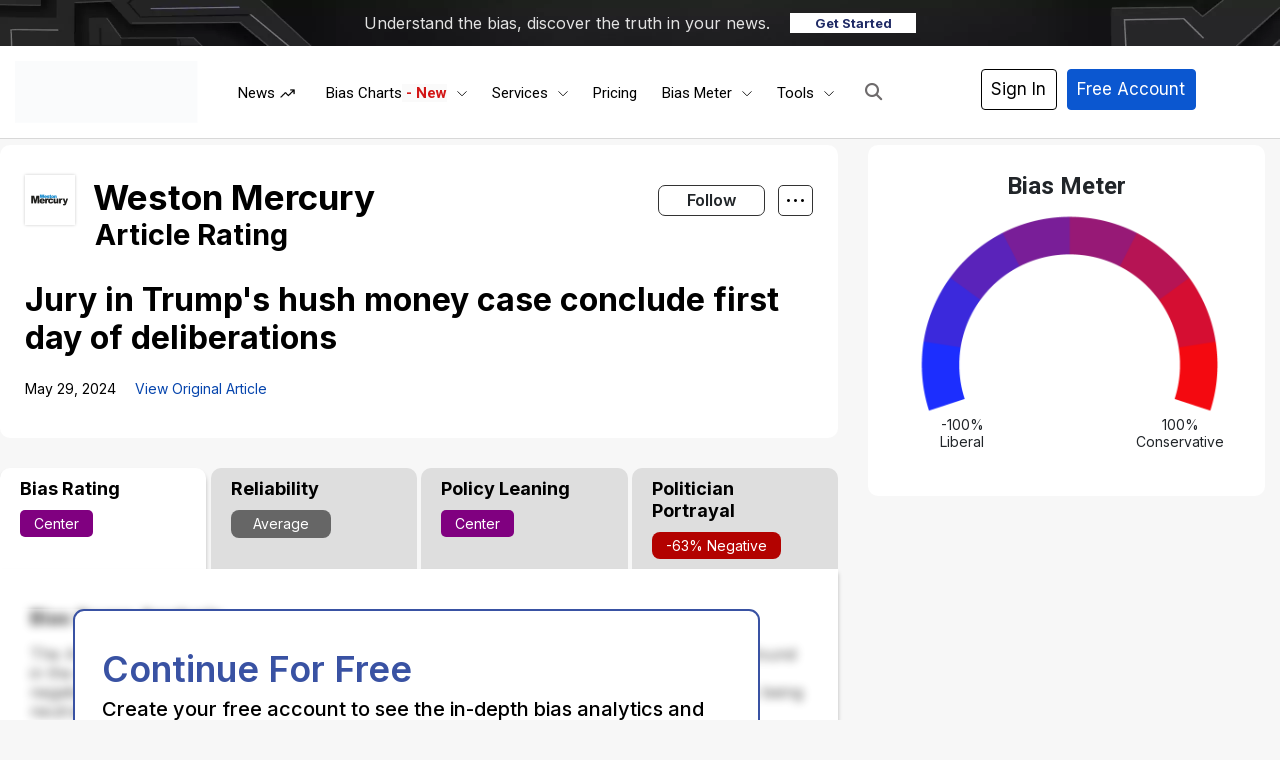

--- FILE ---
content_type: text/html; charset=UTF-8
request_url: https://www.biasly.com/juryintrumpshushmoneycaseconcludefirstdayofdeliberationswestonmercury/
body_size: 59606
content:
<!DOCTYPE html><html
lang="en-US" xmlns:og="http://opengraphprotocol.org/schema/" xmlns:fb="http://www.facebook.com/2008/fbml" prefix="og: http://ogp.me/ns# fb: http://ogp.me/ns/fb#" class="no-js" prefix="og: http://ogp.me/ns# fb: http://ogp.me/ns/fb#"><head><script data-no-optimize="1">var litespeed_docref=sessionStorage.getItem("litespeed_docref");litespeed_docref&&(Object.defineProperty(document,"referrer",{get:function(){return litespeed_docref}}),sessionStorage.removeItem("litespeed_docref"));</script><meta
charset="UTF-8"><title>Jury in Trump&#039;s hush money case conclude first day of deliberations – Article Bias Rating – Biasly</title><meta
name="robots" content="index,follow"><meta
name="googlebot" content="index,follow,max-snippet:-1,max-image-preview:large,max-video-preview:-1"><meta
name="bingbot" content="index,follow,max-snippet:-1,max-image-preview:large,max-video-preview:-1"><meta
name="description" content="View our article bias rating for this article by Weston Mercury" /><link
rel="alternate" type="application/rss+xml" href="https://www.biasly.com/sitemap.xml" /><meta
property="og:url" content="https://www.biasly.com/news/juryintrumpshushmoneycaseconcludefirstdayofdeliberationswestonmercury" /><meta
property="og:title" content="Jury in Trump&#039;s hush money case conclude first day of deliberations" /><meta
property="og:type" content="article" /><meta
property="og:site_name" content="Biasly" /><meta
property="og:locale" content="en_US" /><meta
property="fb:app_id" content="899124630814225" /><meta
property="og:publish_date" content="2024-05-29T15:38:06-06:00" /><meta
property="article:published_time" content="2024-05-29T15:38:06-06:00" /><meta
property="article:modified_time" content="2024-05-29T15:38:06-06:00" /><meta
property="article:section" content="Top Stories" /><meta
property="og:description" content="View our article bias rating for this article by Weston Mercury" /><meta
property="og:image" content="https://media.publit.io/file/c_fill,h_340,w_600/politicnation/1813685.jpg" /><meta
property="article:publisher" content="https://www.facebook.com/biaslyofficial" /><meta
property="twitter:url" content="https://www.biasly.com/news/juryintrumpshushmoneycaseconcludefirstdayofdeliberationswestonmercury" /><meta
property="twitter:title" content="Jury in Trump&#039;s hush money case conclude first day of deliberations" /><meta
property="twitter:domain" content="Biasly" /><meta
property="twitter:card" content="summary_large_image" /><meta
property="twitter:creator" content="@biasly_official" /><meta
property="twitter:site" content="@biasly_official" /><meta
property="twitter:description" content="View our article bias rating for this article by Weston Mercury" /><meta
property="og:image" content="https://media.publit.io/file/c_fill,h_340,w_600/politicnation/1813685.jpg" /> <script type="litespeed/javascript" data-src='https://www.google-analytics.com/analytics.js'></script><script type="litespeed/javascript">(function(i,s,o,g,r,a,m){i.GoogleAnalyticsObject=r;i[r]=i[r]||function(){(i[r].q=i[r].q||[]).push(arguments)},i[r].l=1*new Date();a=s.createElement(o),m=s.getElementsByTagName(o)[0];a.async=1;a.src=g;m.parentNode.insertBefore(a,m)})(window,document,'script','//www.google-analytics.com/analytics.js','ga');ga('create','G-G-EFN21YRR8P','auto');ga('send','pageview')</script> <script type="application/ld+json">{"@context":"https://schema.org","@graph":[{"@type":"NewsArticle","@id":"https://www.biasly.com/news/juryintrumpshushmoneycaseconcludefirstdayofdeliberationswestonmercury#NewsArticle","url":"https://www.biasly.com/news/juryintrumpshushmoneycaseconcludefirstdayofdeliberationswestonmercury","headline":"Jury in Trump&#039;s hush money case conclude first day of deliberations &ndash; Article Bias Rating &ndash; Biasly","description":"View our article bias rating for this article by ","datePublished":"2024-05-29T21:38:06-06:00","dateModified":"2024-05-29T21:38:06-06:00","publisher":{"@id":"https://www.biasly.com#organization"}},{"@type":"BreadcrumbList","@id":"https://www.biasly.com/news/juryintrumpshushmoneycaseconcludefirstdayofdeliberationswestonmercury#breadcrumblist","itemListElement":[{"@type":"ListItem","position":1,"item":{"@id":"https://www.biasly.com","name":"Biasly \u2013 Unbiased News Coverage with Built\u2011In Media Bias Meter"}},{"@type":"ListItem","position":2,"item":{"@id":"https://www.biasly.com/category/top/","name":"Top Stories"}},{"@type":"ListItem","position":3,"item":{"@id":"https://www.biasly.com/news/juryintrumpshushmoneycaseconcludefirstdayofdeliberationswestonmercury","name":"Jury in Trump&#039;s hush money case conclude first day of deliberations &ndash; Article Bias Rating &ndash; Biasly"}}]}]}</script> <meta
name="viewport" content="width=device-width"><link
rel="profile" href="http://gmpg.org/xfn/11"><link
rel="pingback" href="https://www.biasly.com/xmlrpc.php"> <!--[if lt IE 9]> <script src="https://www.biasly.com/wp-content/themes/twentyfifteen/js/html5.js"></script> <![endif]--> <script type="litespeed/javascript">(function(html){html.className=html.className.replace(/\bno-js\b/,'js')})(document.documentElement)</script> <meta
property="fb:app_id" content="1923155921341058"><link
rel='dns-prefetch' href='//cdn.jsdelivr.net' /><link
rel='dns-prefetch' href='//js.stripe.com' /><link
rel='dns-prefetch' href='//www.googletagmanager.com' /><link
rel='dns-prefetch' href='//stats.wp.com' /><link
rel='dns-prefetch' href='//use.fontawesome.com' /><link
rel="alternate" type="application/rss+xml" title="Biasly &raquo; Feed" href="https://www.biasly.com/feed/" /><link
rel="alternate" type="application/rss+xml" title="Biasly &raquo; Comments Feed" href="https://www.biasly.com/comments/feed/" /><link
rel="alternate" title="oEmbed (JSON)" type="application/json+oembed" href="https://www.biasly.com/wp-json/oembed/1.0/embed?url=https%3A%2F%2Fwww.biasly.com%2Fnews%2Fjuryintrumpshushmoneycaseconcludefirstdayofdeliberationswestonmercury" /><link
rel="alternate" title="oEmbed (XML)" type="text/xml+oembed" href="https://www.biasly.com/wp-json/oembed/1.0/embed?url=https%3A%2F%2Fwww.biasly.com%2Fnews%2Fjuryintrumpshushmoneycaseconcludefirstdayofdeliberationswestonmercury&#038;format=xml" /><style id='wp-img-auto-sizes-contain-inline-css'>img:is([sizes=auto i],[sizes^="auto," i]){contain-intrinsic-size:3000px 1500px}</style><link
rel='stylesheet' id='litespeed-cache-dummy-css' href='https://www.biasly.com/wp-content/cache/wp-super-minify/css/66433e3e130141e24cb91f0a21dc0a2a.css' media='all' /><link
rel='stylesheet' id='aca33b9c04-css' href='https://www.biasly.com/wp-content/plugins/squirrly-seo/view/assets/css/frontend.min.css' media='all' /><link
rel='stylesheet' id='masterstudy-bootstrap-css' href='https://www.biasly.com/wp-content/plugins/masterstudy-lms-learning-management-system/_core/assets/vendors/bootstrap.min.css' media='all' /><link
rel='stylesheet' id='masterstudy-bootstrap-custom-css' href='https://www.biasly.com/wp-content/cache/wp-super-minify/css/5e82c0793b9b0cf35c10244a567e79e7.css' media='all' /><link
rel='stylesheet' id='mp-theme-css' href='https://www.biasly.com/wp-content/cache/wp-super-minify/css/f3b604806a894391a9aa5227c8d3bfd3.css' media='all' /><link
rel='stylesheet' id='stm_lms_icons-css' href='https://www.biasly.com/wp-content/cache/wp-super-minify/css/bab9339bea0c8b5f09b334ac31f9583c.css' media='all' /><link
rel='stylesheet' id='masterstudy-lms-learning-management-system-css' href='https://www.biasly.com/wp-content/cache/wp-super-minify/css/28c54c05d51fc7f14a7a7c412dfaeca2.css' media='all' /><link
rel='stylesheet' id='stm-lms-noconflict/main-css' href='https://www.biasly.com/wp-content/cache/wp-super-minify/css/45dae312a2685687999e4cb2f2667c26.css' media='all' /><link
rel='stylesheet' id='linear-css' href='https://www.biasly.com/wp-content/cache/wp-super-minify/css/c2af79abbc7b29888d2b183f9d3722a5.css' media='all' /><link
rel='stylesheet' id='exwb-main-style-css' href='https://www.biasly.com/wp-content/plugins/exclusive-webgl/assets/css/exwb-styles.min.css' media='all' /><link
rel='stylesheet' id='bootstrap-style-css' href='https://cdn.jsdelivr.net/npm/bootstrap@4.5.3/dist/css/bootstrap.min.css?ver=1765' media='all' /><link
rel='stylesheet' id='main-style-css' href='https://www.biasly.com/wp-content/themes/child-them/assets/css/main.min.css' media='all' /><link
rel='stylesheet' id='new-style-css' href='https://www.biasly.com/wp-content/cache/wp-super-minify/css/749cba68255fbded0a96050a1b276331.css' media='all' /><link
rel='stylesheet' id='auto-search-css-css' href='https://www.biasly.com/wp-content/cache/wp-super-minify/css/5dff053e1899c8b4af15ce9df7b75792.css' media='all' /><link
rel='stylesheet' id='twentyfifteen-fonts-css' href='https://www.biasly.com/wp-content/cache/wp-super-minify/css/ceb50229b26d8b83c269ce1214108448.css' media='all' /><link
rel='stylesheet' id='twentyfifteen-style-css' href='https://www.biasly.com/wp-content/cache/wp-super-minify/css/9e72fe42a7dee2685f771893b6c61d13.css' media='all' /><link
rel='stylesheet' id='twentyfifteen-block-style-css' href='https://www.biasly.com/wp-content/cache/wp-super-minify/css/6e5fe992ba35ea851de50aa7e27a7dff.css' media='all' /><link
rel='stylesheet' id='ayecode-ui-css' href='https://www.biasly.com/wp-content/cache/wp-super-minify/css/667d54c64165d75fedc9652803a0214c.css' media='all' /><style id='ayecode-ui-inline-css'>body.modal-open
#wpadminbar{z-index:999}.embed-responsive-16by9 .fluid-width-video-wrapper{padding:0!important;position:initial}</style><link
rel='stylesheet' id='ekit-widget-styles-css' href='https://www.biasly.com/wp-content/cache/wp-super-minify/css/d732351d10faca235f0325cf20727980.css' media='all' /><link
rel='stylesheet' id='ekit-widget-styles-pro-css' href='https://www.biasly.com/wp-content/cache/wp-super-minify/css/af296cc1ef69128f0fb29d7c187aea4f.css' media='all' /><link
rel='stylesheet' id='ekit-responsive-css' href='https://www.biasly.com/wp-content/cache/wp-super-minify/css/27b35c98beb2b70a9ad8c5958a9728d8.css' media='all' /><link
rel='stylesheet' id='font-awesome-css' href='https://use.fontawesome.com/releases/v6.7.2/css/all.css?wpfas=true' media='all' /> <script id='nsc_bar_get_dataLayer_banner_init_script' nowprocket data-pagespeed-no-defer data-cfasync data-no-optimize='1' data-no-defer='1' type='text/javascript'>!function(e,o,n,s){const c={"cookieconsent_status":{"value":"","defaultValue":"allow"}},i="dataLayer",t=Object.keys(c),a={event:"beautiful_cookie_consent_initialized"};for(let e=0;e<t.length;e++)a[t[e]]=d(t[e],"info")||c[t[e]].defaultValue,"dismiss"===a[t[e]]&&(a[t[e]]="allow");function d(e,o){if("newBanner"!==o)return l(e);let n=l("cookieconsent_status");return n?(n=decodeURIComponent(n),n?(n=JSON.parse(n),n?!0===n.categories.includes(e)?"allow":"deny":(console.warn("cookie not found 3"),!1)):(console.warn("cookie not found 2"),!1)):(console.warn("cookie not found 1"),!1)}function l(e){return document.cookie.match("(^|;)\\s*"+e+"\\s*=\\s*([^;]+)")?.pop()||""}window[i]=window[i]||[],window[i].push(a)}();</script><script type="litespeed/javascript" data-src="https://www.biasly.com/wp-includes/js/jquery/jquery.min.js" id="jquery-core-js"></script> <script id="bootstrap-js-bundle-js-after" type="litespeed/javascript">function aui_init_greedy_nav(){jQuery('nav.greedy').each(function(i,obj){if(jQuery(this).hasClass("being-greedy")){return!0}jQuery(this).addClass('navbar-expand');jQuery(this).off('shown.bs.tab').on('shown.bs.tab',function(e){if(jQuery(e.target).closest('.dropdown-menu').hasClass('greedy-links')){jQuery(e.target).closest('.greedy').find('.greedy-btn.dropdown').attr('aria-expanded','false');jQuery(e.target).closest('.greedy-links').removeClass('show').addClass('d-none')}});jQuery(document).off('mousemove','.greedy-btn').on('mousemove','.greedy-btn',function(e){jQuery('.dropdown-menu.greedy-links').removeClass('d-none')});var $vlinks='';var $dDownClass='';var ddItemClass='greedy-nav-item';if(jQuery(this).find('.navbar-nav').length){if(jQuery(this).find('.navbar-nav').hasClass("being-greedy")){return!0}$vlinks=jQuery(this).find('.navbar-nav').addClass("being-greedy w-100").removeClass('overflow-hidden')}else if(jQuery(this).find('.nav').length){if(jQuery(this).find('.nav').hasClass("being-greedy")){return!0}$vlinks=jQuery(this).find('.nav').addClass("being-greedy w-100").removeClass('overflow-hidden');$dDownClass=' mt-0 p-0 zi-5 ';ddItemClass+=' mt-0 me-0'}else{return!1}jQuery($vlinks).append('<li class="nav-item list-unstyled ml-auto greedy-btn d-none dropdown"><button data-bs-toggle="collapse" class="nav-link greedy-nav-link" role="button"><i class="fas fa-ellipsis-h"></i> <span class="greedy-count badge bg-dark rounded-pill"></span></button><ul class="greedy-links dropdown-menu dropdown-menu-end '+$dDownClass+'"></ul></li>');var $hlinks=jQuery(this).find('.greedy-links');var $btn=jQuery(this).find('.greedy-btn');var numOfItems=0;var totalSpace=0;var closingTime=1000;var breakWidths=[];$vlinks.children().outerWidth(function(i,w){totalSpace+=w;numOfItems+=1;breakWidths.push(totalSpace)});var availableSpace,numOfVisibleItems,requiredSpace,buttonSpace,timer;function check(){buttonSpace=$btn.width();availableSpace=$vlinks.width()-10;numOfVisibleItems=$vlinks.children().length;requiredSpace=breakWidths[numOfVisibleItems-1];if(numOfVisibleItems>1&&requiredSpace>availableSpace){var $li=$vlinks.children().last().prev();$li.removeClass('nav-item').addClass(ddItemClass);if(!jQuery($hlinks).children().length){$li.find('.nav-link').addClass('w-100 dropdown-item rounded-0 rounded-bottom')}else{jQuery($hlinks).find('.nav-link').removeClass('rounded-top');$li.find('.nav-link').addClass('w-100 dropdown-item rounded-0 rounded-top')}$li.prependTo($hlinks);numOfVisibleItems-=1;check()}else if(availableSpace>breakWidths[numOfVisibleItems]){$hlinks.children().first().insertBefore($btn);numOfVisibleItems+=1;check()}jQuery($btn).find(".greedy-count").html(numOfItems-numOfVisibleItems);if(numOfVisibleItems===numOfItems){$btn.addClass('d-none')}else $btn.removeClass('d-none')}jQuery(window).on("resize",function(){check()});check()})}function aui_select2_locale(){var aui_select2_params={"i18n_select_state_text":"Select an option\u2026","i18n_no_matches":"No matches found","i18n_ajax_error":"Loading failed","i18n_input_too_short_1":"Please enter 1 or more characters","i18n_input_too_short_n":"Please enter %item% or more characters","i18n_input_too_long_1":"Please delete 1 character","i18n_input_too_long_n":"Please delete %item% characters","i18n_selection_too_long_1":"You can only select 1 item","i18n_selection_too_long_n":"You can only select %item% items","i18n_load_more":"Loading more results\u2026","i18n_searching":"Searching\u2026"};return{theme:"bootstrap-5",width:jQuery(this).data('width')?jQuery(this).data('width'):jQuery(this).hasClass('w-100')?'100%':'style',placeholder:jQuery(this).data('placeholder'),language:{errorLoading:function(){return aui_select2_params.i18n_searching},inputTooLong:function(args){var overChars=args.input.length-args.maximum;if(1===overChars){return aui_select2_params.i18n_input_too_long_1}return aui_select2_params.i18n_input_too_long_n.replace('%item%',overChars)},inputTooShort:function(args){var remainingChars=args.minimum-args.input.length;if(1===remainingChars){return aui_select2_params.i18n_input_too_short_1}return aui_select2_params.i18n_input_too_short_n.replace('%item%',remainingChars)},loadingMore:function(){return aui_select2_params.i18n_load_more},maximumSelected:function(args){if(args.maximum===1){return aui_select2_params.i18n_selection_too_long_1}return aui_select2_params.i18n_selection_too_long_n.replace('%item%',args.maximum)},noResults:function(){return aui_select2_params.i18n_no_matches},searching:function(){return aui_select2_params.i18n_searching}}}}function aui_init_select2(){var select2_args=jQuery.extend({},aui_select2_locale());jQuery("select.aui-select2").each(function(){if(!jQuery(this).hasClass("select2-hidden-accessible")){jQuery(this).select2(select2_args)}})}function aui_time_ago(selector){var aui_timeago_params={"prefix_ago":"","suffix_ago":" ago","prefix_after":"after ","suffix_after":"","seconds":"less than a minute","minute":"about a minute","minutes":"%d minutes","hour":"about an hour","hours":"about %d hours","day":"a day","days":"%d days","month":"about a month","months":"%d months","year":"about a year","years":"%d years"};var templates={prefix:aui_timeago_params.prefix_ago,suffix:aui_timeago_params.suffix_ago,seconds:aui_timeago_params.seconds,minute:aui_timeago_params.minute,minutes:aui_timeago_params.minutes,hour:aui_timeago_params.hour,hours:aui_timeago_params.hours,day:aui_timeago_params.day,days:aui_timeago_params.days,month:aui_timeago_params.month,months:aui_timeago_params.months,year:aui_timeago_params.year,years:aui_timeago_params.years};var template=function(t,n){return templates[t]&&templates[t].replace(/%d/i,Math.abs(Math.round(n)))};var timer=function(time){if(!time)return;time=time.replace(/\.\d+/,"");time=time.replace(/-/,"/").replace(/-/,"/");time=time.replace(/T/," ").replace(/Z/," UTC");time=time.replace(/([\+\-]\d\d)\:?(\d\d)/," $1$2");time=new Date(time*1000||time);var now=new Date();var seconds=((now.getTime()-time)*.001)>>0;var minutes=seconds/60;var hours=minutes/60;var days=hours/24;var years=days/365;return templates.prefix+(seconds<45&&template('seconds',seconds)||seconds<90&&template('minute',1)||minutes<45&&template('minutes',minutes)||minutes<90&&template('hour',1)||hours<24&&template('hours',hours)||hours<42&&template('day',1)||days<30&&template('days',days)||days<45&&template('month',1)||days<365&&template('months',days/30)||years<1.5&&template('year',1)||template('years',years))+templates.suffix};var elements=document.getElementsByClassName(selector);if(selector&&elements&&elements.length){for(var i in elements){var $el=elements[i];if(typeof $el==='object'){$el.innerHTML='<i class="far fa-clock"></i> '+timer($el.getAttribute('title')||$el.getAttribute('datetime'))}}}setTimeout(function(){aui_time_ago(selector)},60000)}function aui_init_tooltips(){jQuery('[data-bs-toggle="tooltip"]').tooltip();jQuery('[data-bs-toggle="popover"]').popover();jQuery('[data-bs-toggle="popover-html"]').popover({html:!0,sanitize:!1});jQuery('[data-bs-toggle="popover"],[data-bs-toggle="popover-html"]').on('inserted.bs.popover',function(){jQuery('body > .popover').wrapAll("<div class='bsui' />")})}$aui_doing_init_flatpickr=!1;function aui_init_flatpickr(){if(typeof jQuery.fn.flatpickr==="function"&&!$aui_doing_init_flatpickr){$aui_doing_init_flatpickr=!0;try{flatpickr.localize({weekdays:{shorthand:['Sun','Mon','Tue','Wed','Thu','Fri','Sat'],longhand:['Sun','Mon','Tue','Wed','Thu','Fri','Sat'],},months:{shorthand:['Jan','Feb','Mar','Apr','May','Jun','Jul','Aug','Sep','Oct','Nov','Dec'],longhand:['January','February','March','April','May','June','July','August','September','October','November','December'],},daysInMonth:[31,28,31,30,31,30,31,31,30,31,30,31],firstDayOfWeek:1,ordinal:function(nth){var s=nth%100;if(s>3&&s<21)return"th";switch(s%10){case 1:return"st";case 2:return"nd";case 3:return"rd";default:return"th"}},rangeSeparator:' to ',weekAbbreviation:'Wk',scrollTitle:'Scroll to increment',toggleTitle:'Click to toggle',amPM:['AM','PM'],yearAriaLabel:'Year',hourAriaLabel:'Hour',minuteAriaLabel:'Minute',time_24hr:!1})}catch(err){console.log(err.message)}jQuery('input[data-aui-init="flatpickr"]:not(.flatpickr-input)').flatpickr()}$aui_doing_init_flatpickr=!1}$aui_doing_init_iconpicker=!1;function aui_init_iconpicker(){if(typeof jQuery.fn.iconpicker==="function"&&!$aui_doing_init_iconpicker){$aui_doing_init_iconpicker=!0;jQuery('input[data-aui-init="iconpicker"]:not(.iconpicker-input)').iconpicker()}$aui_doing_init_iconpicker=!1}function aui_modal_iframe($title,$url,$footer,$dismissible,$class,$dialog_class,$body_class,responsive){if(!$body_class){$body_class='p-0'}var wClass='text-center position-absolute w-100 text-dark overlay overlay-white p-0 m-0 d-flex justify-content-center align-items-center';var wStyle='';var sStyle='';var $body="",sClass="w-100 p-0 m-0";if(responsive){$body+='<div class="embed-responsive embed-responsive-16by9 ratio ratio-16x9">';wClass+=' h-100';sClass+=' embed-responsive-item'}else{wClass+=' vh-100';sClass+=' vh-100';wStyle+=' height: 90vh !important;';sStyle+=' height: 90vh !important;'}$body+='<div class="ac-preview-loading '+wClass+'" style="left:0;top:0;'+wStyle+'"><div class="spinner-border" role="status"></div></div>';$body+='<iframe id="embedModal-iframe" class="'+sClass+'" style="'+sStyle+'" src="" width="100%" height="100%" frameborder="0" allowtransparency="true"></iframe>';if(responsive){$body+='</div>'}$m=aui_modal($title,$body,$footer,$dismissible,$class,$dialog_class,$body_class);const auiModal=document.getElementById('aui-modal');auiModal.addEventListener('shown.bs.modal',function(e){iFrame=jQuery('#embedModal-iframe');jQuery('.ac-preview-loading').removeClass('d-none').addClass('d-flex');iFrame.attr({src:$url});iFrame.load(function(){jQuery('.ac-preview-loading').removeClass('d-flex').addClass('d-none')})});return $m}function aui_modal($title,$body,$footer,$dismissible,$class,$dialog_class,$body_class){if(!$class){$class=''}if(!$dialog_class){$dialog_class=''}if(!$body){$body='<div class="text-center"><div class="spinner-border" role="status"></div></div>'}jQuery('.aui-modal').remove();jQuery('.modal-backdrop').remove();jQuery('body').css({overflow:'','padding-right':''});var $modal='';$modal+='<div id="aui-modal" class="modal aui-modal fade shadow bsui '+$class+'" tabindex="-1">'+'<div class="modal-dialog modal-dialog-centered '+$dialog_class+'">'+'<div class="modal-content border-0 shadow">';if($title){$modal+='<div class="modal-header">'+'<h5 class="modal-title">'+$title+'</h5>';if($dismissible){$modal+='<button type="button" class="btn-close" data-bs-dismiss="modal" aria-label="Close">'+'</button>'}$modal+='</div>'}$modal+='<div class="modal-body '+$body_class+'">'+$body+'</div>';if($footer){$modal+='<div class="modal-footer">'+$footer+'</div>'}$modal+='</div>'+'</div>'+'</div>';jQuery('body').append($modal);const ayeModal=new bootstrap.Modal('.aui-modal',{});ayeModal.show()}function aui_conditional_fields(form){jQuery(form).find(".aui-conditional-field").each(function(){var $element_require=jQuery(this).data('element-require');if($element_require){$element_require=$element_require.replace("&#039;","'");$element_require=$element_require.replace("&quot;",'"');if(aui_check_form_condition($element_require,form)){jQuery(this).removeClass('d-none')}else{jQuery(this).addClass('d-none')}}})}function aui_check_form_condition(condition,form){if(form){condition=condition.replace(/\(form\)/g,"('"+form+"')")}return new Function("return "+condition+";")()}jQuery.fn.aui_isOnScreen=function(){var win=jQuery(window);var viewport={top:win.scrollTop(),left:win.scrollLeft()};viewport.right=viewport.left+win.width();viewport.bottom=viewport.top+win.height();var bounds=this.offset();bounds.right=bounds.left+this.outerWidth();bounds.bottom=bounds.top+this.outerHeight();return(!(viewport.right<bounds.left||viewport.left>bounds.right||viewport.bottom<bounds.top||viewport.top>bounds.bottom))};function aui_carousel_maybe_show_multiple_items($carousel){var $items={};var $item_count=0;if(!jQuery($carousel).find('.carousel-inner-original').length){jQuery($carousel).append('<div class="carousel-inner-original d-none">'+jQuery($carousel).find('.carousel-inner').html().replaceAll('carousel-item','not-carousel-item')+'</div>')}jQuery($carousel).find('.carousel-inner-original .not-carousel-item').each(function(){$items[$item_count]=jQuery(this).html();$item_count++});if(!$item_count){return}if(jQuery(window).width()<=576){if(jQuery($carousel).find('.carousel-inner').hasClass('aui-multiple-items')&&jQuery($carousel).find('.carousel-inner-original').length){jQuery($carousel).find('.carousel-inner').removeClass('aui-multiple-items').html(jQuery($carousel).find('.carousel-inner-original').html().replaceAll('not-carousel-item','carousel-item'));jQuery($carousel).find(".carousel-indicators li").removeClass("d-none")}}else{var $md_count=jQuery($carousel).data('limit_show');var $md_cols_count=jQuery($carousel).data('cols_show');var $new_items='';var $new_items_count=0;var $new_item_count=0;var $closed=!0;Object.keys($items).forEach(function(key,index){if(index!=0&&Number.isInteger(index/$md_count)){$new_items+='</div></div>';$closed=!0}if(index==0||Number.isInteger(index/$md_count)){$row_cols_class=$md_cols_count?' g-lg-4 g-3 row-cols-1 row-cols-lg-'+$md_cols_count:'';$active=index==0?'active':'';$new_items+='<div class="carousel-item '+$active+'"><div class="row'+$row_cols_class+' ">';$closed=!1;$new_items_count++;$new_item_count=0}$new_items+='<div class="col ">'+$items[index]+'</div>';$new_item_count++});if(!$closed){if($md_count-$new_item_count>0){$placeholder_count=$md_count-$new_item_count;while($placeholder_count>0){$new_items+='<div class="col "></div>';$placeholder_count--}}$new_items+='</div></div>'}jQuery($carousel).find('.carousel-inner').addClass('aui-multiple-items').html($new_items);jQuery($carousel).find('.carousel-item.active img').each(function(){if(real_srcset=jQuery(this).attr("data-srcset")){if(!jQuery(this).attr("srcset"))jQuery(this).attr("srcset",real_srcset)}if(real_src=jQuery(this).attr("data-src")){if(!jQuery(this).attr("srcset"))jQuery(this).attr("src",real_src)}});$hide_count=$new_items_count-1;jQuery($carousel).find(".carousel-indicators li:gt("+$hide_count+")").addClass("d-none")}jQuery(window).trigger("aui_carousel_multiple")}function aui_init_carousel_multiple_items(){jQuery(window).on("resize",function(){jQuery('.carousel-multiple-items').each(function(){aui_carousel_maybe_show_multiple_items(this)})});jQuery('.carousel-multiple-items').each(function(){aui_carousel_maybe_show_multiple_items(this)})}function init_nav_sub_menus(){jQuery('.navbar-multi-sub-menus').each(function(i,obj){if(jQuery(this).hasClass("has-sub-sub-menus")){return!0}jQuery(this).addClass('has-sub-sub-menus');jQuery(this).find('.dropdown-menu a.dropdown-toggle').on('click',function(e){var $el=jQuery(this);$el.toggleClass('active-dropdown');var $parent=jQuery(this).offsetParent(".dropdown-menu");if(!jQuery(this).next().hasClass('show')){jQuery(this).parents('.dropdown-menu').first().find('.show').removeClass("show")}var $subMenu=jQuery(this).next(".dropdown-menu");$subMenu.toggleClass('show');jQuery(this).parent("li").toggleClass('show');jQuery(this).parents('li.nav-item.dropdown.show').on('hidden.bs.dropdown',function(e){jQuery('.dropdown-menu .show').removeClass("show");$el.removeClass('active-dropdown')});if(!$parent.parent().hasClass('navbar-nav')){$el.next().addClass('position-relative border-top border-bottom')}return!1})})}function aui_lightbox_embed($link,ele){ele.preventDefault();jQuery('.aui-carousel-modal').remove();var $modal='<div class="modal fade aui-carousel-modal bsui" id="aui-carousel-modal" tabindex="-1" role="dialog" aria-labelledby="aui-modal-title" aria-hidden="true"><div class="modal-dialog modal-dialog-centered modal-xl mw-100"><div class="modal-content bg-transparent border-0 shadow-none"><div class="modal-header"><h5 class="modal-title" id="aui-modal-title"></h5></div><div class="modal-body text-center"><i class="fas fa-circle-notch fa-spin fa-3x"></i></div></div></div></div>';jQuery('body').append($modal);const ayeModal=new bootstrap.Modal('.aui-carousel-modal',{});const myModalEl=document.getElementById('aui-carousel-modal');myModalEl.addEventListener('hidden.bs.modal',event=>{jQuery(".aui-carousel-modal iframe").attr('src','')});jQuery('.aui-carousel-modal').on('shown.bs.modal',function(e){jQuery('.aui-carousel-modal .carousel-item.active').find('iframe').each(function(){var $iframe=jQuery(this);$iframe.parent().find('.ac-preview-loading').removeClass('d-none').addClass('d-flex');if(!$iframe.attr('src')&&$iframe.data('src')){$iframe.attr('src',$iframe.data('src'))}$iframe.on('load',function(){setTimeout(function(){$iframe.parent().find('.ac-preview-loading').removeClass('d-flex').addClass('d-none')},1250)})})});$container=jQuery($link).closest('.aui-gallery');$clicked_href=jQuery($link).attr('href');$images=[];$container.find('.aui-lightbox-image, .aui-lightbox-iframe').each(function(){var a=this;var href=jQuery(a).attr('href');if(href){$images.push(href)}});if($images.length){var $carousel='<div id="aui-embed-slider-modal" class="carousel slide" >';if($images.length>1){$i=0;$carousel+='<ol class="carousel-indicators position-fixed">';$container.find('.aui-lightbox-image, .aui-lightbox-iframe').each(function(){$active=$clicked_href==jQuery(this).attr('href')?'active':'';$carousel+='<li data-bs-target="#aui-embed-slider-modal" data-bs-slide-to="'+$i+'" class="'+$active+'"></li>';$i++});$carousel+='</ol>'}$i=0;$rtl_class='justify-content-start';$carousel+='<div class="carousel-inner d-flex align-items-center '+$rtl_class+'">';$container.find('.aui-lightbox-image').each(function(){var a=this;var href=jQuery(a).attr('href');$active=$clicked_href==jQuery(this).attr('href')?'active':'';$carousel+='<div class="carousel-item '+$active+'"><div>';var css_height=window.innerWidth>window.innerHeight?'90vh':'auto';var srcset=jQuery(a).find('img').attr('srcset');var sizes='';if(srcset){var sources=srcset.split(',').map(s=>{var parts=s.trim().split(' ');return{width:parseInt(parts[1].replace('w','')),descriptor:parts[1].replace('w','px')}}).sort((a,b)=>b.width-a.width);sizes=sources.map((source,index,array)=>{if(index===0){return`${source.descriptor}`}else{return`(max-width:${source.width-1}px)${array[index-1].descriptor}`}}).reverse().join(', ')}var img=href?jQuery(a).find('img').clone().attr('src',href).attr('sizes',sizes).removeClass().addClass('mx-auto d-block w-auto rounded').css({'max-height':css_height,'max-width':'98%'}).get(0).outerHTML:jQuery(a).find('img').clone().removeClass().addClass('mx-auto d-block w-auto rounded').css({'max-height':css_height,'max-width':'98%'}).get(0).outerHTML;$carousel+=img;if(jQuery(a).parent().find('.carousel-caption').length){$carousel+=jQuery(a).parent().find('.carousel-caption').clone().removeClass('sr-only visually-hidden').get(0).outerHTML}else if(jQuery(a).parent().find('.figure-caption').length){$carousel+=jQuery(a).parent().find('.figure-caption').clone().removeClass('sr-only visually-hidden').addClass('carousel-caption').get(0).outerHTML}$carousel+='</div></div>';$i++});$container.find('.aui-lightbox-iframe').each(function(){var a=this;var css_height=window.innerWidth>window.innerHeight?'90vh;':'auto;';var styleWidth=$images.length>1?'max-width:70%;':'';$active=$clicked_href==jQuery(this).attr('href')?'active':'';$carousel+='<div class="carousel-item '+$active+'"><div class="modal-xl mx-auto ratio ratio-16x9" style="max-height:'+css_height+styleWidth+'">';var url=jQuery(a).attr('href');var iframe='<div class="ac-preview-loading text-light d-none" style="left:0;top:0;height:'+css_height+'"><div class="spinner-border m-auto" role="status"></div></div>';iframe+='<iframe class="aui-carousel-iframe" style="height:'+css_height+'" src="" data-src="'+url+'?rel=0&amp;showinfo=0&amp;modestbranding=1&amp;autoplay=1" allow="autoplay"></iframe>';var img=iframe;$carousel+=img;$carousel+='</div></div>';$i++});$carousel+='</div>';if($images.length>1){$carousel+='<a class="carousel-control-prev" href="#aui-embed-slider-modal" role="button" data-bs-slide="prev">';$carousel+='<span class="carousel-control-prev-icon" aria-hidden="true"></span>';$carousel+=' <a class="carousel-control-next" href="#aui-embed-slider-modal" role="button" data-bs-slide="next">';$carousel+='<span class="carousel-control-next-icon" aria-hidden="true"></span>';$carousel+='</a>'}$carousel+='</div>';var $close='<button type="button" class="btn-close btn-close-white text-end position-fixed" style="right: 20px;top: 10px; z-index: 1055;" data-bs-dismiss="modal" aria-label="Close"></button>';jQuery('.aui-carousel-modal .modal-content').html($carousel).prepend($close);ayeModal.show();try{if('ontouchstart'in document.documentElement||navigator.maxTouchPoints>0){let _bsC=new bootstrap.Carousel('#aui-embed-slider-modal')}}catch(err){}}}function aui_init_lightbox_embed(){jQuery('.aui-lightbox-image, .aui-lightbox-iframe').off('click').on("click",function(ele){aui_lightbox_embed(this,ele)})}function aui_init_modal_iframe(){jQuery('.aui-has-embed, [data-aui-embed="iframe"]').each(function(e){if(!jQuery(this).hasClass('aui-modal-iframed')&&jQuery(this).data('embed-url')){jQuery(this).addClass('aui-modal-iframed');jQuery(this).on("click",function(e1){aui_modal_iframe('',jQuery(this).data('embed-url'),'',!0,'','modal-lg','aui-modal-iframe p-0',!0);return!1})}})}$aui_doing_toast=!1;function aui_toast($id,$type,$title,$title_small,$body,$time,$can_close){if($aui_doing_toast){setTimeout(function(){aui_toast($id,$type,$title,$title_small,$body,$time,$can_close)},500);return}$aui_doing_toast=!0;if($can_close==null){$can_close=!1}if($time==''||$time==null){$time=3000}if(document.getElementById($id)){jQuery('#'+$id).toast('show');setTimeout(function(){$aui_doing_toast=!1},500);return}var uniqid=Date.now();if($id){uniqid=$id}$op="";$tClass='';$thClass='';$icon="";if($type=='success'){$op="opacity:.92;";$tClass='alert bg-success w-auto';$thClass='bg-transparent border-0 text-white';$icon="<div class='h5 m-0 p-0'><i class='fas fa-check-circle me-2'></i></div>"}else if($type=='error'||$type=='danger'){$op="opacity:.92;";$tClass='alert bg-danger  w-auto';$thClass='bg-transparent border-0 text-white';$icon="<div class='h5 m-0 p-0'><i class='far fa-times-circle me-2'></i></div>"}else if($type=='info'){$op="opacity:.92;";$tClass='alert bg-info  w-auto';$thClass='bg-transparent border-0 text-white';$icon="<div class='h5 m-0 p-0'><i class='fas fa-info-circle me-2'></i></div>"}else if($type=='warning'){$op="opacity:.92;";$tClass='alert bg-warning  w-auto';$thClass='bg-transparent border-0 text-dark';$icon="<div class='h5 m-0 p-0'><i class='fas fa-exclamation-triangle me-2'></i></div>"}if(!document.getElementById("aui-toasts")){jQuery('body').append('<div class="bsui" id="aui-toasts"><div class="position-fixed aui-toast-bottom-right pr-3 pe-3 mb-1" style="z-index: 500000;right: 0;bottom: 0;'+$op+'"></div></div>')}$toast='<div id="'+uniqid+'" class="toast fade hide shadow hover-shadow '+$tClass+'" style="" role="alert" aria-live="assertive" aria-atomic="true" data-bs-delay="'+$time+'">';if($type||$title||$title_small){$toast+='<div class="toast-header '+$thClass+'">';if($icon){$toast+=$icon}if($title){$toast+='<strong class="me-auto">'+$title+'</strong>'}if($title_small){$toast+='<small>'+$title_small+'</small>'}if($can_close){$toast+='<button type="button" class="ms-2 mb-1 btn-close" data-bs-dismiss="toast" aria-label="Close"></button>'}$toast+='</div>'}if($body){$toast+='<div class="toast-body">'+$body+'</div>'}$toast+='</div>';jQuery('.aui-toast-bottom-right').prepend($toast);jQuery('#'+uniqid).toast('show');setTimeout(function(){$aui_doing_toast=!1},500)}function aui_init_counters(){const animNum=(EL)=>{if(EL._isAnimated)return;EL._isAnimated=!0;let end=EL.dataset.auiend;let start=EL.dataset.auistart;let duration=EL.dataset.auiduration?EL.dataset.auiduration:2000;let seperator=EL.dataset.auisep?EL.dataset.auisep:'';jQuery(EL).prop('Counter',start).animate({Counter:end},{duration:Math.abs(duration),easing:'swing',step:function(now){const text=seperator?(Math.ceil(now)).toLocaleString('en-US'):Math.ceil(now);const html=seperator?text.split(",").map(n=>`<span class="count">${n}</span>`).join(","):text;if(seperator&&seperator!=','){html.replace(',',seperator)}jQuery(this).html(html)}})};const inViewport=(entries,observer)=>{entries.forEach(entry=>{if(entry.isIntersecting)animNum(entry.target)})};jQuery("[data-auicounter]").each((i,EL)=>{const observer=new IntersectionObserver(inViewport);observer.observe(EL)})}function aui_init(){aui_init_counters();init_nav_sub_menus();aui_init_tooltips();aui_init_select2();aui_init_flatpickr();aui_init_iconpicker();aui_init_greedy_nav();aui_time_ago('timeago');aui_init_carousel_multiple_items();aui_init_lightbox_embed();aui_init_modal_iframe()}jQuery(window).on("load",function(){aui_init()});jQuery(function($){var ua=navigator.userAgent.toLowerCase();var isiOS=ua.match(/(iphone|ipod|ipad)/);if(isiOS){var pS=0;pM=parseFloat($('body').css('marginTop'));$(document).on('show.bs.modal',function(){pS=window.scrollY;$('body').css({marginTop:-pS,overflow:'hidden',position:'fixed',})}).on('hidden.bs.modal',function(){$('body').css({marginTop:pM,overflow:'visible',position:'inherit',});window.scrollTo(0,pS)})}$(document).on('slide.bs.carousel',function(el){var $_modal=$(el.relatedTarget).closest('.aui-carousel-modal:visible').length?$(el.relatedTarget).closest('.aui-carousel-modal:visible'):'';if($_modal&&$_modal.find('.carousel-item iframe.aui-carousel-iframe').length){$_modal.find('.carousel-item.active iframe.aui-carousel-iframe').each(function(){if($(this).attr('src')){$(this).data('src',$(this).attr('src'));$(this).attr('src','')}});if($(el.relatedTarget).find('iframe.aui-carousel-iframe').length){$(el.relatedTarget).find('.ac-preview-loading').removeClass('d-none').addClass('d-flex');var $cIframe=$(el.relatedTarget).find('iframe.aui-carousel-iframe');if(!$cIframe.attr('src')&&$cIframe.data('src')){$cIframe.attr('src',$cIframe.data('src'))}$cIframe.on('load',function(){setTimeout(function(){$_modal.find('.ac-preview-loading').removeClass('d-flex').addClass('d-none')},1250)})}}})});var aui_confirm=function(message,okButtonText,cancelButtonText,isDelete,large){okButtonText=okButtonText||'Yes';cancelButtonText=cancelButtonText||'Cancel';message=message||'Are you sure?';sizeClass=large?'':'modal-sm';btnClass=isDelete?'btn-danger':'btn-primary';deferred=jQuery.Deferred();var $body="";$body+="<h3 class='h4 py-3 text-center text-dark'>"+message+"</h3>";$body+="<div class='d-flex'>";$body+="<button class='btn btn-outline-secondary w-50 btn-round' data-bs-dismiss='modal'  onclick='deferred.resolve(false);'>"+cancelButtonText+"</button>";$body+="<button class='btn "+btnClass+" ms-2 w-50 btn-round' data-bs-dismiss='modal'  onclick='deferred.resolve(true);'>"+okButtonText+"</button>";$body+="</div>";$modal=aui_modal('',$body,'',!1,'',sizeClass);return deferred.promise()};function aui_flip_color_scheme_on_scroll($value,$iframe){if(!$value)$value=window.scrollY;var navbar=$iframe?$iframe.querySelector('.color-scheme-flip-on-scroll'):document.querySelector('.color-scheme-flip-on-scroll');if(navbar==null)return;let cs_original=navbar.dataset.cso;let cs_scroll=navbar.dataset.css;if(!cs_scroll&&!cs_original){if(navbar.classList.contains('navbar-light')){cs_original='navbar-light';cs_scroll='navbar-dark'}else if(navbar.classList.contains('navbar-dark')){cs_original='navbar-dark';cs_scroll='navbar-light'}navbar.dataset.cso=cs_original;navbar.dataset.css=cs_scroll}if($value>0||navbar.classList.contains('nav-menu-open')){navbar.classList.remove(cs_original);navbar.classList.add(cs_scroll)}else{navbar.classList.remove(cs_scroll);navbar.classList.add(cs_original)}}window.onscroll=function(){aui_set_data_scroll();aui_flip_color_scheme_on_scroll()};function aui_set_data_scroll(){document.documentElement.dataset.scroll=window.scrollY}aui_set_data_scroll();aui_flip_color_scheme_on_scroll()</script> <script id="stm-lms-lms-js-extra" type="litespeed/javascript">var stm_lms_vars={"symbol":"$","position":"left","currency_thousands":",","wp_rest_nonce":"8994a4a916","translate":{"delete":"Are you sure you want to delete this course from cart?"}}</script> <script type="litespeed/javascript" data-src="https://www.biasly.com/wp-content/themes/child-them/assets/js/jquery.min.js" id="jq-js"></script> <script id="auto-search-js-extra" type="litespeed/javascript">var bs_ajax_object={"ajax_url":"https://www.biasly.com/wp-admin/admin-ajax.php","bs_home_url":"https://www.biasly.com"}</script> <script id="twentyfifteen-script-js-extra" type="litespeed/javascript">var screenReaderText={"expand":"\u003Cspan class=\"screen-reader-text\"\u003Eexpand child menu\u003C/span\u003E","collapse":"\u003Cspan class=\"screen-reader-text\"\u003Ecollapse child menu\u003C/span\u003E"}</script> <script type="litespeed/javascript" data-src="https://www.googletagmanager.com/gtag/js?id=G-EFN21YRR8P" id="google_gtagjs-js"></script> <script id="google_gtagjs-js-after" type="litespeed/javascript">window.dataLayer=window.dataLayer||[];function gtag(){dataLayer.push(arguments)}
gtag("set","linker",{"domains":["www.biasly.com"]});gtag("js",new Date());gtag("set","developer_id.dZTNiMT",!0);gtag("config","G-EFN21YRR8P")</script> <link
rel="https://api.w.org/" href="https://www.biasly.com/wp-json/" /><link
rel="alternate" title="JSON" type="application/json" href="https://www.biasly.com/wp-json/wp/v2/posts/1043076" /><link
rel="EditURI" type="application/rsd+xml" title="RSD" href="https://www.biasly.com/xmlrpc.php?rsd" /><link
rel="canonical" href="https://www.biasly.com/news/juryintrumpshushmoneycaseconcludefirstdayofdeliberationswestonmercury" /><link
rel='shortlink' href='https://www.biasly.com/?p=1043076' /><style>a.cld-like-dislike-trigger{color:#5fd60a}span.cld-count-wrap{color:#007a00}</style><meta
name="generator" content="Site Kit by Google 1.170.0" /> <script type="litespeed/javascript">var stm_lms_pro_nonces={"stm_lms_pro_install_base":"f4500e55dc","stm_lms_pro_search_courses":"890ab48a64","stm_lms_pro_udemy_import_courses":"b3a264097c","stm_lms_pro_udemy_publish_course":"6d0ea2b9e4","stm_lms_pro_udemy_import_curriculum":"aa63693f76","stm_lms_pro_save_addons":"8a891cfd76","stm_lms_create_announcement":"8bebd854c4","stm_lms_get_course_info":"0005e8ab42","stm_lms_get_course_students":"fef84711d8","stm_lms_change_post_status":"f0fdf30460","stm_lms_media_library_get_files":"0c87856cf9","stm_lms_media_library_get_file_by_id":"0d232b5a1b","stm_lms_media_library_delete_file":"581b94ffa0","stm_lms_media_library_search_file":"fe42132d24"}</script> <script type="litespeed/javascript">var stm_lms_ajaxurl='https://www.biasly.com/wp-admin/admin-ajax.php';var stm_lms_resturl='https://www.biasly.com/wp-json/stm-lms/v1';var ms_lms_resturl='https://www.biasly.com/wp-json/masterstudy-lms/v2';var ms_lms_nonce='8994a4a916';var stm_ajax_add_pear_hb='ac7184c9fe'</script> <style>.vue_is_disabled{display:none}#wp-admin-bar-lms-settings
img{max-width:16px;vertical-align:sub}</style> <script type="litespeed/javascript">var stm_lms_nonces={"stm_install_starter_theme":"6a3c14b8bb","load_modal":"2cf24e3592","load_content":"0b9f922b55","start_quiz":"aef011fc4d","user_answers":"ed6a47b343","get_order_info":"5762fd88c5","user_orders":"cbf56d533d","stm_lms_get_instructor_courses":"2e20fe1bf9","stm_lms_add_comment":"487a65bc3c","stm_lms_manage_students":"81d716c1b5","stm_lms_get_comments":"c1a43b10db","stm_lms_login":"9a354c7b41","stm_lms_register":"bfc0444aa9","stm_lms_become_instructor":"03b75dab1b","stm_lms_enterprise":"5257c00c56","stm_lms_get_user_courses":"56ff97a26c","stm_lms_get_user_quizzes":"fc7556de59","stm_lms_wishlist":"6e37fd2a10","stm_lms_save_user_info":"25c4c3b935","stm_lms_lost_password":"784f877590","stm_lms_change_avatar":"8c27ed12fe","stm_lms_delete_avatar":"0f1e4dd077","stm_lms_complete_lesson":"e42352bf61","stm_lms_use_membership":"69abe99513","stm_lms_change_featured":"acfcd95d65","stm_lms_delete_course_subscription":"f5c90573cc","stm_lms_get_reviews":"fba6b44e31","stm_lms_add_review":"87003a7e92","stm_lms_add_to_cart":"18a449d249","stm_lms_delete_from_cart":"02c72c64de","stm_lms_purchase":"6c5d0b3340","stm_lms_send_message":"85dc8a9bd2","stm_lms_get_user_conversations":"d2cc132ff0","stm_lms_get_user_messages":"3353920fc8","stm_lms_clear_new_messages":"fdfad30a00","wpcfto_save_settings":"4dbb595f3b","stm_lms_tables_update":"5d4716e447","stm_lms_get_enterprise_groups":"e15dddcba5","stm_lms_get_enterprise_group":"f0ebd290b1","stm_lms_add_enterprise_group":"ef3a579a35","stm_lms_delete_enterprise_group":"a1c08b77f5","stm_lms_add_to_cart_enterprise":"1a8ffde4f9","stm_lms_get_user_ent_courses":"efb3d7b6a0","stm_lms_delete_user_ent_courses":"6a07a92a83","stm_lms_add_user_ent_courses":"5eb660f5a4","stm_lms_change_ent_group_admin":"5ae8123b22","stm_lms_delete_user_from_group":"8c1b65b6be","stm_lms_import_groups":"f930bc4f49","stm_lms_edit_user_answer":"5aad2acb54","stm_lms_get_user_points_history":"ef9bc45fea","stm_lms_buy_for_points":"b35e7843da","stm_lms_get_point_users":"2af14cb1a5","stm_lms_get_user_points_history_admin":"c4de61a85c","stm_lms_change_points":"29b4d4df4c","stm_lms_delete_points":"d092f172fc","stm_lms_get_user_bundles":"1662b4f42d","stm_lms_change_bundle_status":"f79e595251","stm_lms_delete_bundle":"a0040a1f96","stm_lms_check_certificate_code":"78dfbdb950","stm_lms_get_google_classroom_courses":"9a3384cb53","stm_lms_get_google_classroom_course":"d94084c5e5","stm_lms_get_google_classroom_publish_course":"bf665c475d","stm_lms_get_g_c_get_archive_page":"c7ee205b61","install_zoom_addon":"4a552e3168","stm_lms_get_course_cookie_redirect":"eebc2be6e1","stm_get_certificates":"348732486a","stm_get_certificate_fields":"d8ff77ef5f","stm_save_certificate":"ade7eb9c7f","stm_upload_certificate_images":"c2f259a31b","stm_generate_certificates_preview":"1766c5fcfe","stm_save_default_certificate":"54df27c9e0","stm_delete_default_certificate":"f1a6aa1be8","stm_save_certificate_category":"9f6ecde33d","stm_delete_certificate_category":"403576ca78","stm_get_certificate_categories":"908355fb11","stm_get_certificate":"57c041f842","stm_delete_certificate":"fc631c1f8c","stm_lms_get_users_submissions":"d5a98d0a00","stm_lms_update_user_status":"5b38cf008e","stm_lms_hide_become_instructor_notice":"69d1792b4b","stm_lms_ban_user":"074951111b","stm_lms_save_forms":"3477127ea5","stm_lms_get_forms":"6d4865fe70","stm_lms_upload_form_file":"7745c302b2","stm_lms_dashboard_get_course_students":"d7b12ab9aa","stm_lms_dashboard_delete_user_from_course":"dad8cf4ada","stm_lms_dashboard_add_user_to_course":"89b9122420","stm_lms_dashboard_import_users_to_course":"cd7a81c2a9","stm_lms_dashboard_export_course_students_to_csv":"aa8e39b30c","stm_lms_add_to_cart_guest":"e66fd18c5b","stm_lms_fast_login":"b9290bf7e6","stm_lms_fast_register":"305a99d4c2","stm_lms_change_lms_author":"ff7616e4ee","stm_lms_add_student_manually":"a2cf43240a","stm_lms_change_course_status":"3404703a03","stm_lms_total_progress":"53c84120f8","stm_lms_add_h5p_result":"68887ab7f7","stm_lms_toggle_buying":"aeac1755fd","stm_lms_logout":"c243770cf3","stm_lms_restore_password":"59c341e550","stm_lms_hide_announcement":"52eb1481d9","stm_lms_get_curriculum_v2":"dbe4f0b574","stm_lms_dashboard_get_student_progress":"8edce0e327","stm_lms_dashboard_set_student_item_progress":"443663e9ee","stm_lms_dashboard_reset_student_progress":"0e76dd464d","stm_lms_dashboard_get_courses_list":"77b4128a06","stm_lms_dashboard_get_student_assignments":"c859746320","stm_lms_dashboard_get_student_quizzes":"f0920a84aa","stm_lms_dashboard_get_student_quiz":"6f1fd955bb","stm_lms_wizard_save_settings":"5253da3d9e","stm_lms_wizard_save_business_type":"022d2b4712","stm_lms_get_enrolled_assingments":"f233699bdb","stm-lms-starter-theme-install":"f9d4c09874","stm_lms_enrolled_quizzes":"f407339bfa","stm_lms_add_to_cart_subscription":"c51910ff72"}</script> <style>:root{--accent-100:rgba(34,122,255,1);--accent-70:rgba(34, 122, 255, 0.7);--accent-50:rgba(34, 122, 255, 0.5);--accent-30:rgba(34, 122, 255, 0.3);--accent-10:rgba(34, 122, 255, 0.1);--accent-5:rgba(34, 122, 255, 0.05);--accent-0:rgba(34, 122, 255, 0);--accent-hover:rgba(34, 122, 255, 0.85);--warning-100:rgba(255,168,0,1);--warning-70:rgba(255, 168, 0, 0.7);--warning-50:rgba(255, 168, 0, 0.5);--warning-30:rgba(255, 168, 0, 0.3);--warning-10:rgba(255, 168, 0, 0.1);--warning-5:rgba(255, 168, 0, 0.05);--warning-0:rgba(255, 168, 0, 0);--warning-hover:rgba(255, 168, 0, 0.85);--danger-100:rgba(255,57,69,1);--danger-70:rgba(255, 57, 69, 0.7);--danger-50:rgba(255, 57, 69, 0.5);--danger-30:rgba(255, 57, 69, 0.3);--danger-10:rgba(255, 57, 69, 0.1);--danger-5:rgba(255, 57, 69, 0.05);--danger-0:rgba(255, 57, 69, 0);--danger-hover:rgba(255, 57, 69, 0.85);--success-100:rgba(97,204,47,1);--success-70:rgba(97, 204, 47, 0.7);--success-50:rgba(97, 204, 47, 0.5);--success-30:rgba(97, 204, 47, 0.3);--success-10:rgba(97, 204, 47, 0.1);--success-5:rgba(97, 204, 47, 0.05);--success-0:rgba(97, 204, 47, 0);--success-hover:rgba(97, 204, 47, 0.85)}</style><style>.getpaid-price-buttons
label{transition:all .3s ease-out;text-align:center;padding:10px
20px;background-color:#eee;border:1px
solid #e0e0e0}.getpaid-price-circles
label{padding:0
4px;-moz-border-radius:50%;-webkit-border-radius:50%;border-radius:50%}.getpaid-price-circles label
span{display:block;padding:50%;margin:-3em -50% 0;position:relative;top:1.5em;border:1em
solid transparent;white-space:nowrap}.getpaid-price-buttons input[type="radio"]{visibility:hidden;height:0;width:0 !important}.getpaid-price-buttons input[type="radio"]:checked + label,
.getpaid-price-buttons label:hover{color:#fff;background-color:#1e73be;border-color:#1e73be}.getpaid-public-items-archive-single-item
.inner{box-shadow:0 1px 3px rgba(0,0,0,0.12), 0 1px 2px rgba(0,0,0,0.24)}.getpaid-public-items-archive-single-item:hover
.inner{box-shadow:0 1px 4px rgba(0,0,0,0.15), 0 1px 3px rgba(0,0,0,0.30)}.wp-block-getpaid-public-items-getpaid-public-items-loop .item-name{font-size:1.3rem}.getpaid-subscription-item-actions{color:#ddd;font-size:13px;padding:2px
0 0;position:relative;left:-9999em}.getpaid-subscriptions-table-row:hover .getpaid-subscription-item-actions{position:static}.getpaid-subscriptions
table{font-size:0.9em;table-layout:fixed}.getpaid-subscriptions-table-column-subscription{font-weight:500}.getpaid-subscriptions-table-row
span.label{font-weight:500}.getpaid-subscriptions.bsui .table-bordered thead
th{border-bottom-width:1px}.getpaid-subscriptions.bsui .table-striped tbody tr:nth-of-type(odd){background-color:rgb(0 0 0 / 0.01)}.wpinv-page .bsui
a.btn{text-decoration:none;margin-right:2px;margin-bottom:2px}.getpaid-cc-card-inner{max-width:460px}.getpaid-payment-modal-close{position:absolute;top:0;right:0;z-index:200}.getpaid-form-cart-item-price{min-width:120px !important}#primary .getpaid-payment-form
p{float:none !important}.bsui .is-invalid ~ .invalid-feedback, .bsui .is-invalid~.invalid-tooltip{display:block}.bsui .is-invalid{border-color:#dc3545 !important}.getpaid-file-upload-element{height:200px;border:3px
dashed #dee2e6;cursor:pointer}.getpaid-file-upload-element:hover{border:3px
dashed #424242}.getpaid-file-upload-element.getpaid-trying-to-drop{border:3px
dashed #8bc34a;background:#f1f8e9}</style><style>img#wpstats{display:none}</style><link
rel="apple-touch-icon" sizes="180x180" href="/wp-content/uploads/fbrfg/apple-touch-icon.png?v=2"><link
rel="icon" type="image/png" sizes="32x32" href="/wp-content/uploads/fbrfg/favicon-32x32.png?v=2"><link
rel="icon" type="image/png" sizes="16x16" href="/wp-content/uploads/fbrfg/favicon-16x16.png?v=2"><link
rel="manifest" href="/wp-content/uploads/fbrfg/site.webmanifest?v=2"><link
rel="mask-icon" href="/wp-content/uploads/fbrfg/safari-pinned-tab.svg?v=2" color="#5bbad5"><link
rel="shortcut icon" href="/wp-content/uploads/fbrfg/favicon.ico?v=2"><meta
name="msapplication-TileColor" content="#da532c"><meta
name="msapplication-config" content="/wp-content/uploads/fbrfg/browserconfig.xml?v=2"><meta
name="theme-color" content="#ffffff"> <script type="litespeed/javascript">var stm_wpcfto_ajaxurl='https://www.biasly.com/wp-admin/admin-ajax.php'</script> <style>.vue_is_disabled{display:none}</style> <script type="litespeed/javascript">var stm_wpcfto_nonces={"wpcfto_save_settings":"4dbb595f3b","get_image_url":"294e05976a","wpcfto_upload_file":"da405a68e5","wpcfto_search_posts":"6762e4904a","wpcfto_regenerate_fonts":"0261e3c5c5","wpcfto_create_term":"441722c841"}</script> <script type="litespeed/javascript">var ajaxurl="https://www.biasly.com/wp-admin/admin-ajax.php"</script> <meta
name="google-adsense-platform-account" content="ca-host-pub-2644536267352236"><meta
name="google-adsense-platform-domain" content="sitekit.withgoogle.com"><meta
name="generator" content="Elementor 3.34.1; features: additional_custom_breakpoints; settings: css_print_method-internal, google_font-enabled, font_display-auto"> <script type="litespeed/javascript">var elementskit_module_parallax_url="https://www.biasly.com/wp-content/plugins/elementskit/modules/parallax/"</script><style>.recentcomments
a{display:inline !important;padding:0
!important;margin:0
!important}</style><style>.e-con.e-parent:nth-of-type(n+4):not(.e-lazyloaded):not(.e-no-lazyload),
.e-con.e-parent:nth-of-type(n+4):not(.e-lazyloaded):not(.e-no-lazyload) *{background-image:none !important}@media screen and (max-height: 1024px){.e-con.e-parent:nth-of-type(n+3):not(.e-lazyloaded):not(.e-no-lazyload),
.e-con.e-parent:nth-of-type(n+3):not(.e-lazyloaded):not(.e-no-lazyload) *{background-image:none !important}}@media screen and (max-height: 640px){.e-con.e-parent:nth-of-type(n+2):not(.e-lazyloaded):not(.e-no-lazyload),
.e-con.e-parent:nth-of-type(n+2):not(.e-lazyloaded):not(.e-no-lazyload) *{background-image:none !important}}</style><meta
name="generator" content="WP Super Duper v1.2.25" data-sd-source="invoicing" /><meta
name="generator" content="WP Font Awesome Settings v1.1.10" data-ac-source="invoicing" /><style id="wp-custom-css">.button{background-color:#4CAF50;border:none;color:white;padding:12px
25px;text-align:center;text-decoration:none;display:inline-block;font-size:16px;margin:4px
2px;transition-duration:0.4s;cursor:pointer}.button3{background-color:#B22222;color:white;font-weight:bold;border-radius:8px;border:2px
solid #B22222}.button3:hover{color:#fff}.button4{background-color:#191970;color:white;font-weight:bold;border-radius:8px;border:2px
solid #191970}.button4:hover{color:#fff}.button5{background-color:white;color:black;font-weight:bold;border-radius:8px;border:2px
solid #000}.wc_how_it_works
span.blue{color:#003078;font-style:italic}.wc_how_it_works
span.red{color:#8D0101;font-style:italic}.wc_ai_powered_bias h2
span{font-family:Inter;font-size:48px;font-weight:400;margin:0px
10px 0px 0px;line-height:72px;text-align:left}.wc_ai_powered_bias
h2{display:flex}.wc-update-column section.elementor-section.elementor-inner-section{min-height:380px;position:relative;max-width:80%}.wc-update-img{position:absolute;top:60px;left:20px}.wc-update-bottom-p{float:left;width:100%;margin-left:40px;margin-top:50px;font-size:18px;color:#A0A0A0;font-weight:400}.wc_social_icon_how_it_works a.elementor-icon.elementor-social-icon{background:none}#wc_source_analysis .wc-update-img{position:absolute;top:60px;left:-20px}#wc_source_analysis .wc-update-column section.elementor-section.elementor-inner-section{min-height:380px;position:relative;max-width:80%}#wc_source_analysis .wc-update-bottom-p{margin-left:20px}.wc_rectangle_border{position:absolute;top:90px;left:123px}.wc_left_ai_bias_score_second{position:absolute;bottom:0}.wc_right_ai_bias_score_second{position:absolute;bottom:0}.wc_left_ai_bias_score_first{position:absolute}.wc_right_ai_bias_score_first{position:absolute}.wc-check-news-heading span,
.wc-check-chrome-p
a{color:#001CBF}.wc-chrome-extension h3.elementor-image-box-title,
.wc-chrome-extension p.elementor-image-box-description{text-align:left}.wc-set-up-feature h2.elementor-heading-title
span{background:linear-gradient(180deg, #3D539E 0%, #81180F 100%);width:50px;height:50px;display:block;border-radius:50%;color:#fff;text-align:center;line-height:50px;float:left;margin-right:30px;position:relative;z-index:2}footer.footer{background:#eae5e5 !important}.wc-step-install .elementor-top-column{position:relative}.wc-step-install .elementor-top-column:after{content:"";position:absolute;top:100px;left:110px;width:10px;min-height:49%;z-index:0;background:linear-gradient(to bottom,  rgba(61,83,158,1) 0%,rgba(129,24,15,1) 23%,rgba(61,83,158,1) 39%,rgba(129,24,15,1) 59%,rgba(61,83,158,1) 83%,rgba(129,24,15,1) 100%)}.wc-chrome-extension p.elementor-image-box-description
a{color:#001CBF;text-decoration:underline !important}@media only screen and (max-width: 1420px){.wc-score-graph-section .elementor-container,
.wc-dashboard-view .elementor-container,
.wc-bias-meter-view .elementor-container,
.wc-information-political-figures .elementor-container,
.wc-use-case-politician-section .elementor-container,
.wc-campaigns-section .elementor-container,
.wc-why-choose-biasly .elementor-container,
.wc-biasly-guidance .elementor-container{padding-right:15px;padding-left:15px}.wc-information-political-figures .wc-manage-profile-inner-section .elementor-container,
.wc-use-case-politician-section .elementor-inner-section .elementor-container,
.wc-campaigns-section .elementor-inner-section .elementor-container{padding-right:0px !important;padding-left:0px !important}}@media only screen and (max-width: 850px){.wc_rectangle_border{left:110px}body .wc_rectangle_border .elementor-widget-container
img{width:80px !important}}@media only screen and (max-width: 980px){.wc_rectangle_border{left:135px;width:100px !important}.wc_rectangle_border .elementor-widget-container
img{width:100px !important}.wc_inner_section .elementor-widget-text-editor .elementor-widget-container{line-height:20px;font-size:16px}}@media only screen and (max-width: 820px){.wc_rectangle_border{left:130px;width:70px !important}}@media only screen and (max-width: 767px){.wc_inner_section .elementor-column:nth-child(1){width:22.5%}.elementor-widget-container
br{display:none}.wc_inner_section .elementor-column:nth-child(2){width:55%}.wc_inner_section .elementor-column:nth-child(3){width:22.5%}.wc_inner_section .elementor-column>.elementor-element-populated{padding:5px}.wc_ai_powered_bias
h2{display:block}.wc_ai_powered_bias h2
br{display:none}.wc_ai_powered_bias h2
span{font-size:40px;margin:0;line-height:40px}.wc-update-bottom-p,{margin-left:10px}#wc_source_analysis .wc-update-bottom-p{margin-left:0}#wc_after.wc-update-bottom-p{margin-left:10px}#wc_after
p{font-size:18px !important}#wc_after.wc-update-bottom-p.wc_first,#wc_after.wc-update-bottom-p.wc_third{margin-top:55px}#wc_after.wc-update-bottom-p.wc_second{margin-top:20px}.wc-step-install .elementor-top-column:after{display:none}.wc-chrome-extension h3.elementor-image-box-title,
.wc-chrome-extension p.elementor-image-box-description{text-align:center}body .wc-use-case-politician-section,
body .wc-campaigns-section{max-height:unset}}@media only screen and (max-width:480px){#wc_after.wc-update-bottom-p.wc_first,#wc_after.wc-update-bottom-p.wc_third,#wc_after.wc-update-bottom-p.wc_second{margin-top:25px}.wc-score-graph-section .ekit_double_button
a{margin:5px
0 !important}}.wc-manage-profile p,
.wc-manage-profile-inner-section h3.elementor-icon-box-title{margin-bottom:0px}.wc-benefits-module
h3{font-family:Inter;font-size:24px;font-weight:700;line-height:36px;text-align:left;color:#002552}.wc-benefits-module
p{font-family:Inter;font-size:16px;font-weight:400;line-height:24px;text-align:left;color:#000}.wc-campaigns-section{max-height:560px}.wc-use-case-politician-section{max-height:640px}.wc-why-choose-p p
strong{color:#8D0101}.wc-judgments-module h3.elementor-icon-box-title span
span{color:#395099}.wc-our-services
h3{font-family:Inter;font-size:24px;font-weight:700;line-height:36px;text-align:left;color:#395099}.wc-our-services
p{font-family:Roboto;font-size:16px;font-weight:400;line-height:24px;text-align:left;color:#000}.wc-our-services p
span{color:#395099;font-weight:bold}.wc-ratings-your-site h2.elementor-heading-title
span{font-style:italic;color:#8D0101}.wc-ratings-your-site .elementor-widget-container span,
.wc-protection-and-trust .elementor-widget-container span,
.wc-how-work .elementor-widget-container
span{font-weight:700;color:#395099}.wc-guidance-red
span.red{color:#8D0101}.wc-help-inner-section .elementor-icon-box-content{margin-left:-50px}.wc-help-inner-section h3.elementor-icon-box-title{margin-left:50px}.wc-judgments-value .elementor-icon-box-content{margin-left:-65px}.wc-judgments-value h3.elementor-icon-box-title{margin-left:70px}.Icon__IconContainer-sc-o63oys-0.bQxEOq{display:none}.Counter__CounterComponent-sc-16b68p3-0.dBQOzM{text-align:left;position:relative;padding-left:55px}.Card__Component-sc-i5au7b-5.fCyGVp{position:relative;background:#FBFBFB;padding:30px}.Card__Component-sc-i5au7b-5.fCyGVp:first-child .Counter__CounterComponent-sc-16b68p3-0.dBQOzM:after{content:"";width:50px;height:50px;background:url(https://www.biasly.com/wp-content/uploads/2024/09/news-sources-icon-1.svg);left:0;top:8px;position:absolute;background-repeat:no-repeat;background-size:80%}.Card__CardCounterAndCaption-sc-i5au7b-3.jtCkxo{width:100%;text-align:left;justify-content:start;align-items:self-start}.Card__Component-sc-i5au7b-5.fCyGVp:nth-child(2) .Counter__CounterComponent-sc-16b68p3-0.dBQOzM:after{content:"";width:50px;height:50px;background:url(https://www.biasly.com/wp-content/uploads/2024/09/articles-analyzed-1.svg);left:0;top:8px;position:absolute;background-repeat:no-repeat;background-size:80%}.Card__Component-sc-i5au7b-5.fCyGVp:last-child .Counter__CounterComponent-sc-16b68p3-0.dBQOzM:after{content:"";width:50px;height:50px;background:url(https://www.biasly.com/wp-content/uploads/2024/09/news-sources-icon.svg);left:0;top:8px;position:absolute;background-repeat:no-repeat;background-size:80%}.Card__CardCaption-sc-i5au7b-4.czXpXW{color:#395099;font-size:24px;font-weight:bold}@media only screen and (max-width:1170px){.Counter__CounterComponent-sc-16b68p3-0.dBQOzM{font-size:40px}}@media only screen and (max-width:980px){.Counter__CounterComponent-sc-16b68p3-0.dBQOzM{font-size:35px;line-height:50px}}@media only screen and (max-width:768px){.wc-judgments-value{display:block !important}.elementor-1115093 .elementor-element.elementor-element-9e60b6f{display:none !important}.wc-judgments-value .elementor-widget-wrap.elementor-element-populated{width:100% !important;flex:0 0 100%;margin:0
!important;justify-content:center;align-items:center}.wc-judgments-value .elementor-widget-tablet__width-initial{width:100% !important;max-width:100%!important}.wc-judgments-value .elementor-icon-box-content,
.wc-help-inner-section h3.elementor-icon-box-title{margin-left:0}.wc-judgments-value h3.elementor-icon-box-title,
.wc-help-inner-section .elementor-icon-box-content{margin-left:0}}span.red{color:#A5362D;font-weight:700}.wc-request-proposal .leadforms-form-body{background:#333;border-radius:20px;color:#fff !important}.wc-request-proposal .leadforms-step-title{color:#fff !important}.wc-request-proposal .leadforms-title{display:none;background:transparent !important}.wc-request-proposal .leadforms-form-header{padding:0
!important}.wc-request-proposal .sc-AxiKw.eUtAHm{background:#f2f4fe}.wc-requeast-rating #formz-layout-wrapper, .wc-requeast-rating #formz-wrapper .form-theme-background{background:transparent}.wc-requeast-rating #formz-wrapper .form-theme-text--main{color:#003078}.long-text-input_form-long-text-input__0O9pd{min-width:100% !important;max-width:100% !important}.wc-requeast-rating #formz-wrapper .form-theme-text--lighten{color:#000;text-align:center}.wc-requeast-rating .form-components-style_single-step-content__modern__buV1h{background-color:transparent;border:0px
solid}.wc-requeast-rating .fields-global_form-form-row__DKNAN.fields-global_full-width__5rHzc{min-width:50%;max-width:50%}.form-theme-text--lighten{display:none}.wc-requeast-rating .fields-global_form-form-row__DKNAN.fields-global_full-width__5rHzc:nth-child(7){min-width:33.3%}.wc-requeast-rating .fields-global_form-form-row__DKNAN.fields-global_full-width__5rHzc:nth-child(8){min-width:33.3%}.wc-requeast-rating .fields-global_form-form-row__DKNAN.fields-global_full-width__5rHzc:nth-child(9){min-width:33.3%}body .wc-checklist-section .BN-trigger.BN-simple .BN-image{max-width:120px}body .wc-checklist-section .BN-trigger.BN-simple.BN-thumb .BN-image{padding:20px
0 20px 20px !important}body .wc-checklist-section .BN-root.BN-trigger.BN-simple.BN-shadow.BN-thumb{border-radius:20px}.wc-checklist-section .BN-text-contents
h3{font-size:20px !important;margin-bottom:8px !important}body .wc-checklist-section .elementor-column .BN-text-contents p
b{font-size:14px !important;font-weight:normal}body .wc-checklist-section .BN-trigger.BN-simple .BN-text-contents{margin:20px
!important}body .wc-checklist-section .BN-root
button{padding:10px
18px}h3.form-components-style_form-m-title__Qq0n0.form-theme-text--main.formaloo__form-title{text-align:center}@media only screen and (max-width: 767px){.wc-requeast-rating .fields-global_form-form-row__DKNAN.fields-global_full-width__5rHzc{min-width:100%;max-width:50%}.fields-global_third-width__I5vcj{width:100% !important;min-width:100% !important;text-align:center}.form-components-style_form-button-submit__modern__lOolW{margin-right:auto}.wc-eliability-rating-scale{display:none}.wc-rating-scal-top .elementor-widget-wrap:before{content:"";height:45px;background:#3B29DC;position:absolute;left:-1px;right:-1px;bottom:-5px}.wc-rating-scal-top .elementor-widget-wrap:after{content:"";border-left:45px solid transparent;border-right:45px solid transparent;border-bottom:45px solid #3B29DC;margin:0
auto}div#scal-center .elementor-widget-wrap:before{background:#791D98}div#scal-center .elementor-widget-wrap:after{border-bottom:45px solid #791D98}div#scale-medium-right .elementor-widget-wrap:before{background:#D50E32}div#scale-medium-right .elementor-widget-wrap:after{border-bottom:45px solid #D50E32}div#wc-very-left .elementor-widget-wrap:before{background:#1C2EFE}div#wc-very-left .elementor-widget-wrap:after{border-bottom:45px solid #1C2EFE}#scale-somewhat-left .elementor-widget-wrap:before{background:#5A23BA}#scale-somewhat-left .elementor-widget-wrap:after{border-bottom:45px solid #5A23BA}#scale-somewhat-right .elementor-widget-wrap:before{background:#B61454}#scale-somewhat-right .elementor-widget-wrap:after{border-bottom:45px solid #B61454}#scale-very-right .elementor-widget-wrap:before{background:#F40A10}#scale-very-right .elementor-widget-wrap:after{border-bottom:45px solid #F40A10}#wc-limited .elementor-widget-wrap:before{background:#666}#wc-limited .elementor-widget-wrap:after{border-bottom:45px solid #666}#wc-average .elementor-widget-wrap:before{background:#5D735A}#wc-average .elementor-widget-wrap:after{border-bottom:45px solid #5D735A}#wc-good .elementor-widget-wrap:before{background:#51834A}#wc-good .elementor-widget-wrap:after{border-bottom:45px solid #51834A}#wc-excellent .elementor-widget-wrap:before{background:#45AA38}#wc-excellent .elementor-widget-wrap:after{border-bottom:45px solid #45AA38}}@media only screen and (max-width: 449px){body .wc-checklist-section .BN-trigger.BN-simple .BN-image{max-width:100%}body .wc-checklist-section .BN-trigger.BN-simple.BN-thumb .BN-image{padding:20px
0 20px 0px !important}.wc-checklist-section .BN-text-contents
h3{text-align:center !important}}.wc-all-charts .elementor-container{display:inline-block}.wc-all-charts .elementor-column{float:left}.wc-journalists-mitigate .BN-root.BN-trigger.BN-simple.BN-shadow.BN-thumb{border-radius:20px !important}.wc-media-consultation-services h3.elementor-icon-box-title{margin-bottom:0}@media only screen and (max-width: 449px){.wc-journalists-mitigate  .BN-text-contents
h3{text-align:center !important;font-size:25px !important}}.how-it-work-top-menu-section{background:#F5EBEB;width:100%;white-space:pre}.how-it-work-top-menu-section{top:-15px}.wc_biasly_admin_bar_available .how-it-work-top-menu-section{top:-10px}.how-it-work-top-menu-section
ul{display:flex;justify-content:center;margin-top:15px;width:auto !important;float:left}.how-it-work-top-menu-section  ul
li{list-style:none;margin-right:30px}.news-right-popup .slick-dots{display:flex;flex-wrap:nowrap;align-content:space-between;justify-content:center;position:absolute;top:-30px;left:50%;transform:translateX(-50%);width:100%;text-align:center;z-index:1}.news-right-popup .slick-dots li button:before{font-size:10px !important;line-height:12px !important;width:15px;height:15px;text-align:center;opacity:1;color:transparent;content:"\f111";font-family:fontawesome !important;border:2px
solid #253A82;border-radius:50%}.news-right-popup .slick-dots li.slick-active button:before{opacity:1;color:#253A82}.news-right-popup p.popup-slide-caption{color:#000;margin-top:10px;font-weight:500 !important;font-size:20px;text-align:center}.slick-next:before,.slick-prev:before{color:#253A82 !important}.news-membership-subscribe-popup-slides
li{position:relative;display:block;overflow:hidden}.news-membership-subscribe-popup-slides
img{width:100%;height:auto}.news-right-popup{width:100%;padding-top:30px;float:right}.news-right-popup .slick-dots{display:flex;flex-wrap:nowrap;justify-content:center}.news-membership-mobile-only{display:none}ul.news-membership-subscribe-popup-slides.desktop-only{display:block}.wc-pricing-btn a.elementskit-btn{text-align:left;text-decoration:underline !important}.how-it-work-top-menu-section ul li:hover{text-decoration:underline}.wc-news-premium-section .news-right-popup{width:100%;padding-top:30px;float:right;box-shadow:0 0 10px rgba(0, 0, 0, 0.5);background:linear-gradient(357deg, rgba(16, 27, 89, 1) 10%, rgba(93, 31, 64, 1) 68%, rgba(122, 35, 44, 1) 100%);background-size:cover;padding:30px
30px 0 30px;border-radius:15px}.wc-news-premium-section .news-right-popup p.popup-slide-caption{color:#fff}.wc-news-premium-section  .slick-next:before, .wc-news-premium-section  .slick-prev:before{color:#fff !important}.wc-news-premium-section .news-right-popup .slick-dots li.slick-active button:before{color:#fff}.wc-news-premium-section .news-right-popup .slick-dots li button:before{border:2px
solid #fff}.wc-news-premium-section .news-right-popup .slick-dotted.slick-slider{margin-bottom:0px;margin-top:20px}.wc-news-premium-section
span.wcmainheading{font-family:DM Serif Text;font-weight:bold;font-style:italic;font-size:55px;vertical-align:middle;color:#8D0101;margin-left:15px}.news-membership-top-p
p{font-size:20px !important}.premium-empowers-p .elementor-widget-container
p{font-size:18px !important}.try-biasly-news-desc .elementor-widget-container
p{font-size:17px !important}.news-membership-faq-section .elementskit-card-body.ekit-accordion--content span
a{color:#2C8EE5 !important}.news-membership-faq-section .elementskit-card-body.ekit-accordion--content
span{color:#2C8EE5}.wc-news-sign-up-btn
h3{margin-bottom:0p !important}span.wc-refer-text{color:#0033AB}.wc-understand-nedia-bias-box h3 a, .wc-bias-rating-box-heading h3
a{text-decoration:underline !important}span.wc-refer-text{color:#113CBD}span.wc-historical-text{color:#002698}.wc-media-literacy-section{position:relative}.wc-media-literacy-section::before{content:"";position:absolute;top:0;left:1187.81px;width:322.87px;height:283.21px;background-image:url('https://www.biasly.com/wp-content/uploads/2025/06/media-literacy-vector2.png');background-size:contain;background-repeat:no-repeat;transform:rotate(1deg);z-index:1}.wc-media-literacy-tooltip-box::after{content:"";position:absolute;bottom:-10px;left:0;width:16px;height:8px;border-left:10px solid transparent;border-right:10px solid transparent;border-top:10px solid #D0DEFF;right:0;margin:0
auto;box-shadow:0px 4px 8px 0px #00000024}.wc-media-literacy-section::after{content:"";position:absolute;bottom:0;left:0;width:322px;height:283px;background-image:url('https://www.biasly.com/wp-content/uploads/2025/06/media-literacy-vector1.png');background-size:contain;background-repeat:no-repeat;z-index:0}.wc-media-bias-faq .elementor-accordion-item{margin-bottom:20px;border-radius:7px}.wc-media-lit-container{position:relative;z-index:2}.wc-media-bias-faq .elementor-tab-title{border-radius:7px}.wc-media-bias-faq .elementor-tab-title.elementor-active{border-radius:7px 7px 0 0 !important}.wc-media-bias-faq .elementor-tab-content{border-radius:0px 0px 7px 7px !important}.wc-matters-container-box{margin-bottom:5px !important}span.media-histoical-text{color:#CBAEFF}.elementor.elementor-1267484 .how-it-work-top-menu-section{top:0px}body.wc_biasly_admin_bar_available main:has(.elementor-1269214){margin-top:90px}main:has(.elementor-1269214){margin-top:140px}.wc-typology-metter-section{background:linear-gradient(180deg, #183BAC 0%, #0C2181 31.73%, #000656 100%)}body.wc_biasly_admin_bar_available main:has(.elementor-1267484){margin-top:90px}main:has(.elementor-1267484){margin-top:140px}.wc-inner-part{max-width:1170px;margin:0px
auto}.wc-survay-link-boxes h3:hover{text-decoration:underline}.wc-survay-works-box .elementor-image-box-content{padding:10px}.wc-final-thoughts-box{border-bottom:1px solid #fff}.wc-explore-tools-blue-box figure.elementor-image-box-img, .wc-explore-tools-purple-box figure.elementor-image-box-img, .wc-explore-tools-red-box figure.elementor-image-box-img{padding:0px
20px}.wc-explore-tools-blue-box .elementor-image-box-content h3.elementor-image-box-title, .wc-explore-tools-purple-box .elementor-image-box-content h3.elementor-image-box-title, .wc-explore-tools-red-box .elementor-image-box-content h3.elementor-image-box-title{padding:0px
10px;text-align:left}body.wc_biasly_admin_bar_available main:has(.elementor-1317580) .how-it-work-top-menu-section{margin-bottom:-10px}main:has(.elementor-1317580) .how-it-work-top-menu-section{margin-bottom:-15px !important}.wc-explore-tools-blue-box p.elementor-image-box-description{padding:10px;background:#0033AB;text-align:left;border-bottom-left-radius:5px;border-bottom-right-radius:5px}.wc-explore-tools-purple-box p.elementor-image-box-description{padding:10px;background:#5A23BA;text-align:left;border-bottom-left-radius:5px;border-bottom-right-radius:5px}.wc-explore-tools-red-box p.elementor-image-box-description{padding:10px;background:#81180F;text-align:left;border-bottom-left-radius:5px;border-bottom-right-radius:5px}body.wc_biasly_admin_bar_available main:has(.elementor-1270154),body.wc_biasly_admin_bar_available main:has(.elementor-1271709){margin-top:90px}main:has(.elementor-1270154),main:has(.elementor-1271709){margin-top:140px}.wc-political-scale{margin:20px
auto;font-family:Roboto Slab;font-weight:700;font-style:Bold;font-size:20px;text-align:center}.wc-ps-labels{display:flex;justify-content:space-around;margin-bottom:5px}.wc-ps-labels
span{font-weight:bold;font-size:20px}.wc-ps-very-left{color:#0532AC}.wc-ps-somewhat-left{color:#3729B4}.wc-ps-moderate{color:#5C22B1}.wc-ps-somewhat-right{color:#6E1D61}.wc-ps-right{color:#8C0206}.wc-ps-bar{position:relative;height:50px;background:linear-gradient(90deg, #0033AB 0%, #5A23BA 50%, #8D0101 100%);display:flex;justify-content:space-around;align-items:center}.wc-ps-marker{width:30px;height:30px;background:white;border-radius:50%}.wc-scrore-gradient:before{content:"";position:absolute;top:-20px;left:50%;transform:translateX(-50%);width:0;height:0;border-left:30px solid transparent;border-right:30px solid transparent;border-bottom:30px solid white}.result-spectrum{position:relative;max-width:1100px;margin:auto}.result-line{position:absolute;top:50%;left:0;width:100%;height:26px;background:linear-gradient(90deg, #0033AB 0%, #5A23BA 49.99%, #6D1E68 73.56%, #CD0E16 99.99%);transform:translateY(-50%);z-index:0;border-radius:15px}.result-row{display:flex;justify-content:space-between;position:relative;z-index:1}.result-bottom-row{justify-content:space-around}.result-item{display:flex;flex-direction:column;align-items:center}.result-box{width:230px;text-align:center;padding:15px;border-radius:10px;min-height:180px}.result-box
h3{background:white;color:black;padding:5px
12px;border-radius:20px;font-size:22px;font-weight:500;display:inline-block;font-family:Roboto Slab}.result-box
p{font-size:16px;margin-top:10px;font-family:Roboto;color:#fff}.result-blue{background-color:#0033AB}.result-purple{background-color:#5D22AB}.result-red{background-color:#CD0E16}.wc-very-left-connector{width:15px;height:30px;background-color:#1030AE}.wc-moderate-connector{width:15px;height:30px;background-color:#5D22AB}.wc-very-right-connector{width:15px;height:40px;background-color:#CD0E16}.wc-somewhat-left-connector{width:15px;height:30px;background-color:#342AB4}.wc-somewhat-right-connector{width:15px;height:30px;background-color:#6D1E68}.wc-free-bias-tool-boxes p.elementor-image-box-description{text-align:left}.wc-toolkit-boxes-top-secion{background:linear-gradient(180deg, #3952A3 0%, #792394 100%)}.wc-toolkit-boxes-bottom-secion{background:linear-gradient(180deg, #782394 11.49%, #8B0900 100%)}.wc-free-bias-detection{background:linear-gradient(180deg, #012680 0%, #18194A 38.46%, #241B48 69.23%, #2F1C46 100%)}.wc-rated-content-tool{background:linear-gradient(180deg, #01174D 10.1%, #12246E 47.6%, #012680 87.5%)}.wc-rated-content-main-section .exwb-magnet-no.elementor-widget.elementor-widget-text-editor{margin-bottom:8px}.rated-content-boxes .ekit-btn-wraper a, .rated-content-boxes-bottom .ekit-btn-wraper a, .wc-free-bias-top-boxes .ekit-btn-wraper a, .wc-free-bias-bottom-boxes .ekit-btn-wraper
a{text-decoration:underline !important}.wc-advance-tools-section{background:linear-gradient(180deg, #2F1C46 0%, #391833 65.87%, #4E0F09 100%)}.wc-get-started-bottom-section{background:linear-gradient(180deg, #4E0F09 -1.28%, #3D1118 44.01%, #27132B 100%)}body.wc_biasly_admin_bar_available main:has(.elementor-1314081){margin-top:90px !important}body.wc_biasly_admin_bar_available main:has(.elementor-1096777){margin-top:90px !important}main:has(.elementor-1096777){margin-top:140px}body:has(.elementor-1314081) .footer{margin-top:0px !important}body:has(.elementor-1317580) .footer{margin-top:0px !important}.wc-test-bias-awarness-button
a{border:1px
solid;border-image-source:linear-gradient(90deg, #BD1F15 0%, #5A23BA 84.13%, #012680 100%);border-image-slice:1}section.bias-card{position:relative;border-radius:14px;background:#fff;padding:32px;z-index:1}section.bias-card::before{content:"";position:absolute;inset:0;border-radius:inherit;padding:2px;background:linear-gradient(270.32deg, #113CBD 0.3%, #792394 20.2%, #BD1F15 99.76%);-webkit-mask:linear-gradient(#fff 0 0) content-box,
linear-gradient(#fff 0 0);-webkit-mask-composite:xor;mask-composite:exclude;z-index:-1}.bias-content h3.bias-title{font-family:Roboto;font-weight:700;font-size:34px;color:#012680;text-align:left}.bias-content{width:60%;float:left}.bias-media{width:39%;float:right;text-align:right;margin-top:30px}.bias-content p.bias-desc{font-family:Lora;font-weight:400;font-size:20px;line-height:28px !Important;color:#000;margin-top:20px;text-align:left;margin-bottom:10px}.bias-inner{float:left}.wc-conf-bias-example-section{border-radius:12px;overflow:hidden;box-shadow:-4px 0px 0px 0px #012680, 0px 4px 4px 0px #01268033}.wc-conf-bias-example-section
h2{margin-bottom:0px}.wc-conf-bias-example-section h2
span{color:#012680;font-family:Roboto;font-weight:500;font-size:22px;line-height:28px}.wc-test-bias-awarness-button .elementor-button-wrapper{display:inline-block;padding:2px;border-radius:14px;background:linear-gradient(90deg, #BD1F15 0%, #5A23BA 84.13%, #012680 100%)}.wc-test-bias-awarness-button .elementor-button{display:inline-block;background:#012680;color:#fff;padding:10px
26px;border-radius:12px;text-decoration:none;box-shadow:none;border:0;font-weight:600}.wc-test-bias-awarness-button .elementor-button:hover{background:#fff;color:#012680}.wc-poli-biases-tabs{display:flex;gap:12px;align-items:stretch;justify-content:stretch;width:100%;box-sizing:border-box;padding:6px
6px 0px 6px;background:transparent}.wc-poli-biases-tabs
p{flex:1 1 0;margin:0;padding:22px
14px;text-align:center;font-size:24px;font-weight:700;line-height:1.2;color:#fff;border-radius:10px 10px 0px 0px;box-sizing:border-box;background-clip:padding-box;border:4px
solid #fff;-webkit-box-sizing:border-box;box-shadow:0 3px 8px rgba(3,18,60,0.12);cursor:pointer;transition:transform .18s ease, box-shadow .18s ease;display:flex;align-items:center;justify-content:center;padding-left:12px;padding-right:12px}.wc-poli-biases-tabs p:not(.active){background:#012680;border-width:1px 1px 0px 0px;border-style:solid;border-color:#F2F2F2}.wc-poli-biases-tabs
p.active{background:#5A23BA;border-width:3px 3px 0px 0px;border-style:solid;border-color:#F2F2F2}.wc-test-bias-awarness-button
a{text-decoration:none !important}body .wc-conf-bias-example-section
p{line-height:28px !Important}.wc-bias-blue-text p.bias-desc{color:#596172 !important}.how-it-work-top-menu-section
ul{width:100% !important}.top-blue-memnu-bar{background:#427BE6;width:100%}.top-blue-memnu-bar
ul{display:flex;justify-content:center;margin-top:15px;width:100% !important;float:left;white-space:pre}.top-blue-memnu-bar  ul
li{list-style:none;margin-right:30px;color:#fff !important}.news-right-popup .slick-dots{display:flex;flex-wrap:nowrap;align-content:space-between;justify-content:center;position:absolute;top:-30px;left:50%;transform:translateX(-50%);width:100%;text-align:center;z-index:1}.top-blue-memnu-bar ul li:hover{text-decoration:underline}.elementor.elementor-1267484 .top-blue-memnu-bar{top:0px}main:has(.elementor-641796) .container{padding-left:0px !important;padding-right:0px}section.wc-top-wrapper-links{position:fixed;z-index:2}section.wc-top-wrapper-bottom-section{padding-top:80px !important}body.bd_user_is_logged_in.wc-blue-elementor-bar
main{margin-top:94px}body.wc_biasly_admin_bar_available.wc-blue-elementor-bar
main{margin-top:90px}body.bd_user_is_not_logged_in.wc-blue-elementor-bar
main{margin-top:138px}@media screen and (min-width: 1400px){.wc-full-column .elementor-widget-wrap{background-size:contain !important}}@media only screen and (max-width: 1300px){body.bd_user_is_logged_in.wc-blue-elementor-bar
main{margin-top:88px}body.bd_user_is_not_logged_in.wc-blue-elementor-bar
main{margin-top:135px}.wc_biasly_admin_bar_available .how-it-work-top-menu-section{white-space:pre;overflow-x:scroll;top:-15px}.how-it-work-top-menu-section{top:-18px;white-space:pre}.wc_biasly_admin_bar_available .top-blue-memnu-bar{overflow-x:scroll}.top-blue-memnu-bar{white-space:pre}.top-blue-memnu-bar
ul{margin-top:25px}}@media only screen and (max-width: 1170px){.how-it-work-top-menu-section ul
li{margin-right:15px !important;width:100%;white-space:pre}.wc_biasly_admin_bar_available .how-it-work-top-menu-section{top:-25px !important}.how-it-work-top-menu-section
ul{width:auto !important;padding:0px
20px}.how-it-work-top-menu-section{overflow-x:scroll !important}.how-it-work-top-menu-section{top:-27px !important}.top-blue-memnu-bar ul
li{margin-right:15px !important;width:100%;white-space:pre}.wc_biasly_admin_bar_available .top-blue-memnu-bar{top:-25px !important}.top-blue-memnu-bar
ul{width:auto !important;padding:0px
20px}.top-blue-memnu-bar{overflow-x:scroll !important}}@media only screen and (max-width: 1200px){section.wc-top-wrapper-links{position:relative}}@media only screen and (max-width: 1025px){.wc_biasly_admin_bar_available .how-it-work-top-menu-section{top:-33px !important}.how-it-work-top-menu-section{top:-43px !important}.wc_biasly_admin_bar_available .top-blue-memnu-bar{top:-33px !important}}@media only screen and (max-width: 991px){.wc_biasly_admin_bar_available .how-it-work-top-menu-section{top:-15px !important}.how-it-work-top-menu-section{top:-23px !important}.wc_biasly_admin_bar_available .top-blue-memnu-bar{top:-15px !important}}@media only screen and (max-width: 940px){.wc_biasly_admin_bar_available .how-it-work-top-menu-section{top:15px !important}.how-it-work-top-menu-section{top:-23px !important}.wc_biasly_admin_bar_available .top-blue-memnu-bar{top:15px !important}main:has(.elementor-1317580) .how-it-work-top-menu-section{top:0px !important}.result-row{display:inline-block !important;width:100%}.result-line{background:none !important}}@media only screen and (max-width: 768px){body.wc_biasly_admin_bar_available main:has(.elementor-1317580){margin-top:0px ! IMPORTANT}main:has(.elementor-641796){margin-top:0px !important}.wc_biasly_admin_bar_available .top-blue-memnu-bar{top:0px !important}body.wc_biasly_admin_bar_available main:has(.elementor-1317580) .how-it-work-top-menu-section{margin-bottom:0px !important}main:has(.elementor-1317580) .how-it-work-top-menu-section{margin-bottom:0px !important}.elementor.elementor-1267484 .top-blue-memnu-bar{top:0px !important}body.wc_biasly_admin_bar_available main:has(.elementor-1317580){margin-top:0px !important}.wc-poli-biases-tabs
h3{font-size:20px}.bias-content{width:100%;float:left}.bias-media{width:100%;text-align:left}.wc-poli-biases-tabs{overflow-x:scroll}.bias-content h1.bias-title{font-size:42px}.wc_getstarted_signup_button{text-align:center !important}.wc-ps-labels
span{font-size:12px !Important}main:has(.elementor-1270154) .elementor p, main:has(.elementor-1271709) .elementor p, main:has(.elementor-1314081) .elementor
p{font-size:17px !important}main:has(.elementor-1314081),main:has(.elementor-1096777){margin-top:0px !important}body.wc_biasly_admin_bar_available main:has(.elementor-1314081), body.wc_biasly_admin_bar_available main:has(.elementor-1096777){margin-top:0px !important}body.wc_biasly_admin_bar_available main:has(.elementor-1270154),body.wc_biasly_admin_bar_available main:has(.elementor-1271709){margin-top:0px !important}main:has(.elementor-1270154){margin-top:0px !important}#pricing-packages
table{width:100% !important}.wc-full-column .elementor-widget-wrap.elementor-element-populated{background-image:none !important}body.wc_biasly_admin_bar_available main:has(.elementor-1269214){margin-top:0px !important}main:has(.elementor-1269214){margin-top:0px !important}main:has(.elementor-1269214) .elementor
p{font-size:17px !important}.wc-typology-metter-inner-section .wc-survay-link-boxes figure.elementor-image-box-img
img{display:inline-block}.wc_biasly_admin_bar_available .how-it-work-top-menu-section{top:0px !important}.news-membership-mobile-only{display:block}ul.news-membership-subscribe-popup-slides.desktop-only{display:none}.wc-news-premium-section
span.wcmainheading{font-size:35px}.elementor.elementor-1266332
p{font-size:17px !important}.elementor-element.wc-bias-meter-subheading
p{font-size:25px !important}.wc-media-literacy-tooltip-box::after{bottom:10px !important}.wc-understand-nedia-bias-box
h3{font-size:20px}.wc-why-media-lit-box
h3{font-size:20px}.elementor.elementor-1267484 .how-it-work-top-menu-section{top:0px !important}body.wc_biasly_admin_bar_available main:has(.elementor-1267484){margin-top:0px}main:has(.elementor-1267484){margin-top:0px}}#wc_pricing_page_boxes .elementor-widget-wrap>.elementor-element{margin-block-end:15px}#wc_chrome_extension .wc_install_chrome.elementor-widget-button{float:left;width:40%;padding:0px
2%;margin-bottom:0}#wc_chrome_extension .wc_install_chrome_text.elementor-widget-text-editor{float:left;width:60%;padding:0px
2%}@media (max-width: 980px){#wc_chrome_extension .wc_install_chrome.elementor-widget-button,
#wc_chrome_extension .wc_install_chrome_text.elementor-widget-text-editor{float:none;width:100%;padding:0px
20px;margin-bottom:10px}}</style> <script data-ad-client="ca-pub-5838967804874435" type="litespeed/javascript" data-src="https://pagead2.googlesyndication.com/pagead/js/adsbygoogle.js"></script> <script type="text/javascript"></script> <script type="litespeed/javascript">window.Userback=window.Userback||{};Userback.access_token='5915|8441|2bL4JDhWhkgMsdrfNJxOIJmp3Qs4S8WGwMdnp0XVQobgqc5TSK';(function(d){var s=d.createElement('script');s.async=!0;s.src='https://static.userback.io/widget/v1.js';(d.head||d.body).appendChild(s)})(document)</script> </head><style>.header{top:46px !important}body.wc_biasly_admin_bar_available
header{padding-top:0px;top:77px !important}.top-notifciation-header{height:46px;background-repeat:no-repeat !important;background-size:cover !important;position:fixed;top:0;width:100%;z-index:99}body.wc_biasly_admin_bar_available .top-notifciation-header{top:32px}main{margin-top:156px}body.wc_biasly_admin_bar_available
main{margin-top:158px}.top-notifciation-header-inner{display:flex;width:100%;justify-content:center;align-items:center;padding:13px
0}span.black-friday-text{font-size:16px;color:#E2E2E2;line-height:20px;margin-right:20px}a.black-friday-subscribe-bth{font-size:13px;background:#fff;padding:2px
24.4px;font-weight:bold;color:#1E2964;display:inline-block}@media (max-width: 767px){body.wc_biasly_admin_bar_available main,main{margin-top:0;top:0px !important}body.wc_biasly_admin_bar_available header,header{top:0px !important}.header{top:0px !important}.top-notifciation-header, body.wc_biasly_admin_bar_available .top-notifciation-header{position:relative;top:0px}}@media (max-width: 540px){.top-notifciation-header-inner{padding:7px
15px}.top-notifciation-header{height:auto}a.black-friday-subscribe-bth{white-space:nowrap;padding:5px
10px}span.black-friday-text{font-size:14px;line-height:16px}}</style><link
rel="preload" as="image" href="https://www.biasly.com/wp-content/themes/child-them//assets/images/black-friday-bg.webp" fetchpriority="high"><div
class='top-notifciation-header' style="background:url(https://www.biasly.com/wp-content/themes/child-them//assets/images/black-friday-bg.webp)"><div
class='top-notifciation-header-inner'> <span
class="black-friday-text">Understand the bias, discover the truth in your news.</span> <a
href="https://www.biasly.com/pricing/news-memberships/" class='black-friday-subscribe-bth'>Get Started</a></div></div><body
class=" bd_user_is_not_logged_in  wc_ads_visible"><header
class="header brd-b"><div
class="container"><div
class="row wc_common_header_section"><div
class="mb-3 mb-sm-3 mb-md-0 col-6 col-sm-6 col-md-5 col-lg-6 header-btn-prop"> <button
class="mr-1 mr-sm-0 mega-menu-btn nav-icon2" aria-label="Expand"> <span></span> <span></span> <span></span> </button><nav
class="nav-menu "><div
class="container"> <button
class="mr-1 mr-sm-0 mega-menu-btn-close" aria-label="Close menu"> <span></span> <span></span> </button></div></nav><link
id='header-wc-style-css' rel='stylesheet' href="https://www.biasly.com/wp-content/themes/child-them/assets/css/header-style.css?ver=798" media='all' /><div
class="header__sub-drp wc-custom-menu-190858"> <a
class="header-btn new" href="https://www.biasly.com/">News <span
class='wc-submenu-icons icon_smaill_micro_custom'> <img data-lazyloaded="1" src="[data-uri]" width="50" height="50" data-src="https://www.biasly.com/wp-content/uploads/2023/06/news-home.png?nocache=696b6c3f39d2d.webp" class="wc_icon_image_cls_725242" alt="News"/> </span> </a></div><div
class="header__sub-drp wc-custom-menu-213045"> <a
class="header-btn new" href="https://www.biasly.com/media-bias-chart/">Bias Charts<span
class="wc-badge-icon" style="background:#fafafa;color:#d31717;"> - New</span><span
class="wc-down-triangle-symbol"><svg
width="10" height="6" viewBox="0 0 10 6" fill="none" xmlns="http://www.w3.org/2000/svg"> <path
d="M9.5 0.358399L5 4.8584L0.5 0.358399" stroke="#222222"/> </svg> </span></a><div
class="new-menu"><ul><li
class=""> <a
href="https://www.biasly.com/media-bias-chart/" title="" > <span
class='wc-submenu-icons'> <img data-lazyloaded="1" src="[data-uri]" width="50" height="50" data-src="https://www.biasly.com/wp-content/uploads/2026/01/source-media-bias-chart-1.png?nocache=696b6c3f3a326" class="wc_icon_image_cls_1141968" alt="Media Bias Chart"/> </span> Media Bias Chart</a></li><li
class=""> <a
href="https://www.biasly.com/politician-bias-chart/" title="" > <span
class='wc-submenu-icons'> <img data-lazyloaded="1" src="[data-uri]" width="68" height="75" data-src="https://www.biasly.com/wp-content/uploads/2025/07/Politician_Bias_Chart_Icon.png?nocache=696b6c3f3a32a" class="wc_icon_image_cls_1221849" alt="Politician Bias Chart"/> </span> Politician Bias Chart</a></li></ul></div></div><div
class="header__sub-drp wc-custom-menu-146679"> <a
class="header-btn new" href="https://www.biasly.com/biasly-news-membership/">Services<span
class="wc-down-triangle-symbol"><svg
width="10" height="6" viewBox="0 0 10 6" fill="none" xmlns="http://www.w3.org/2000/svg"> <path
d="M9.5 0.358399L5 4.8584L0.5 0.358399" stroke="#222222"/> </svg> </span></a><div
class="new-menu"><ul><li
class=""> <a
href="https://www.biasly.com/biasly-news-membership/" title="" > <span
class='wc-submenu-icons'> <img data-lazyloaded="1" src="[data-uri]" width="50" height="50" data-src="https://www.biasly.com/wp-content/uploads/2023/06/heart.png?nocache=696b6c3f3b303" class="wc_icon_image_cls_1250177" alt="Biasly News Membership"/> </span> Biasly News Membership</a></li><li
class=""> <a
href="https://www.biasly.com/media-literacy-education-platform-mlep/" title="Media Literacy Education Platform Platform (MLEP)" > <span
class='wc-submenu-icons'> <img data-lazyloaded="1" src="[data-uri]" width="50" height="50" data-src="https://www.biasly.com/wp-content/uploads/2023/06/mbes.png?nocache=696b6c3f3b308.webp" class="wc_icon_image_cls_1127366" alt="Media Literacy Education Platform"/> </span> Media Literacy Education Platform</a></li><li
class=""> <a
href="https://www.biasly.com/media-bias-news-analytics-platform/" title="" > <span
class='wc-submenu-icons'> <img data-lazyloaded="1" src="[data-uri]" width="50" height="50" data-src="https://www.biasly.com/wp-content/uploads/2023/10/media-membership-icon.png?nocache=696b6c3f3b30b.webp" class="wc_icon_image_cls_1266795" alt="Media Bias &#038; News Analytics Platform"/> </span> Media Bias &#038; News Analytics Platform</a></li><li
class=""> <a
href="https://www.biasly.com/politician-bias-analytics-platform/" title="" > <span
class='wc-submenu-icons'> <img data-lazyloaded="1" src="[data-uri]" width="50" height="50" data-src="https://www.biasly.com/wp-content/uploads/2023/06/politicians.png?nocache=696b6c3f3b30e" class="wc_icon_image_cls_1108468" alt="Politician Bias Analytics Platform"/> </span> Politician Bias Analytics Platform</a></li><li
class=""> <a
href="https://www.biasly.com/journalist-bias-analytics-platform/" title="" > <span
class='wc-submenu-icons'> <img data-lazyloaded="1" src="[data-uri]" width="50" height="50" data-src="https://www.biasly.com/wp-content/uploads/2025/06/journalist.png?nocache=696b6c3f3b310" class="wc_icon_image_cls_1127746" alt="Journalist Bias Analytics Platform"/> </span> Journalist Bias Analytics Platform</a></li><li
class=""> <a
href="https://www.biasly.com/bias-meter-licensing/" title="Bias Meter &#038; Data Licensing" > <span
class='wc-submenu-icons'> <img data-lazyloaded="1" src="[data-uri]" width="50" height="50" data-src="https://www.biasly.com/wp-content/uploads/2024/09/api-data-licensing.png?nocache=696b6c3f3b313" class="wc_icon_image_cls_1127293" alt="Bias Meter API Services"/> </span> Bias Meter API Services</a></li><li
class=""> <a
href="https://www.biasly.com/political-and-media-consulting-services/" title="" > <span
class='wc-submenu-icons'> <img data-lazyloaded="1" src="[data-uri]" width="50" height="50" data-src="https://www.biasly.com/wp-content/uploads/2024/08/target.png?nocache=696b6c3f3b315" class="wc_icon_image_cls_1141359" alt="Consulting Services"/> </span> Consulting Services</a></li><li
class=""> <a
href="https://www.biasly.com/bias-rating-services/" title="Request a Bias Rating" > <span
class='wc-submenu-icons'> <img data-lazyloaded="1" src="[data-uri]" width="50" height="50" data-src="https://www.biasly.com/wp-content/uploads/2024/08/rating-1.png?nocache=696b6c3f3b318.webp" class="wc_icon_image_cls_1127915" alt="Request a Bias Rating"/> </span> Request a Bias Rating</a></li></ul></div></div><div
class="header__sub-drp wc-custom-menu-256373"> <a
class="header-btn new" href="https://www.biasly.com/pricing/">Pricing <span
class='wc-submenu-icons icon_smaill_micro_custom'> <img data-lazyloaded="1" src="[data-uri]" width="50" height="50" data-src="https://www.biasly.com/wp-content/uploads/2026/01/investor.png?nocache=696b6c3f3b649" class="wc_icon_image_cls_1250909" alt="Pricing"/> </span> </a></div><div
class="header__sub-drp wc-custom-menu-87568"> <a
class="header-btn new" href="https://www.biasly.com/bias-meter-how-it-works/">Bias Meter<span
class="wc-down-triangle-symbol"><svg
width="10" height="6" viewBox="0 0 10 6" fill="none" xmlns="http://www.w3.org/2000/svg"> <path
d="M9.5 0.358399L5 4.8584L0.5 0.358399" stroke="#222222"/> </svg> </span></a><div
class="new-menu"><ul><li
class=""> <a
href="https://www.biasly.com/bias-meter-how-it-works/" title="" > <span
class='wc-submenu-icons'> <img data-lazyloaded="1" src="[data-uri]" width="75" height="75" data-src="https://www.biasly.com/wp-content/uploads/2022/11/meter-e1667876294119.png?nocache=696b6c3f3c149.webp" class="wc_icon_image_cls_1250313" alt="Bias Meter – How it Works"/> </span> Bias Meter – How it Works</a></li><li
class=""> <a
href="https://www.biasly.com/news-sources-media-bias-ratings/" title="Media Bias Ratings List" > <span
class='wc-submenu-icons'> <img data-lazyloaded="1" src="[data-uri]" width="50" height="50" data-src="https://www.biasly.com/wp-content/uploads/2023/06/sources-2-1.png?nocache=696b6c3f3c14d.webp" class="wc_icon_image_cls_121111" alt="Media Source Bias Rating List"/> </span> Media Source Bias Rating List</a></li><li
class=""> <a
href="https://www.biasly.com/politicians-bias-ratings/" title="Politician Leanings and Portrayals" > <span
class='wc-submenu-icons'> <img data-lazyloaded="1" src="[data-uri]" width="50" height="50" data-src="https://www.biasly.com/wp-content/uploads/2023/06/politicians.png?nocache=696b6c3f3c150" class="wc_icon_image_cls_1267231" alt="Politician Bias Rating List"/> </span> Politician Bias Rating List</a></li><li
class=""> <a
href="https://www.biasly.com/journalists-media-bias-ratings/" title="Journalists’ Media Bias Ratings" > <span
class='wc-submenu-icons'> <img data-lazyloaded="1" src="[data-uri]" width="50" height="50" data-src="https://www.biasly.com/wp-content/uploads/2025/06/journalist.png?nocache=696b6c3f3c153" class="wc_icon_image_cls_1268137" alt="Journalist Bias Rating List"/> </span> Journalist Bias Rating List</a></li><li
class=""> <a
href="https://www.biasly.com/media-bias/" title="" > <span
class='wc-submenu-icons'> <img data-lazyloaded="1" src="[data-uri]" width="50" height="50" data-src="https://www.biasly.com/wp-content/uploads/2025/12/media-bias7a.jpg?nocache=696b6c3f3c155" class="wc_icon_image_cls_1333085" alt="Media Bias"/> </span> Media Bias</a></li><li
class=""> <a
href="https://www.biasly.com/bias-meter-scale/" title="" > <span
class='wc-submenu-icons'> <img data-lazyloaded="1" src="[data-uri]" width="50" height="50" data-src="https://www.biasly.com/wp-content/uploads/2025/12/bias-scale-1.jpg?nocache=696b6c3f3c158" class="wc_icon_image_cls_1333091" alt="Bias Meter Scale"/> </span> Bias Meter Scale</a></li><li
class=""> <a
href="https://www.biasly.com/types-of-political-biases/" title="" > <span
class='wc-submenu-icons'> <img data-lazyloaded="1" src="[data-uri]" width="50" height="50" data-src="https://www.biasly.com/wp-content/uploads/2025/12/bias-types2.png?nocache=696b6c3f3c15a" class="wc_icon_image_cls_1333092" alt="Political Biases Types"/> </span> Political Biases Types</a></li><li
class=""> <a
href="https://www.biasly.com/political-party-stances/" title="Political Party Stances" > <span
class='wc-submenu-icons'> <img data-lazyloaded="1" src="[data-uri]" width="50" height="50" data-src="https://www.biasly.com/wp-content/uploads/2023/06/stances.png?nocache=696b6c3f3c15c.webp" class="wc_icon_image_cls_1221599" alt="Party Political Stances"/> </span> Party Political Stances</a></li></ul></div></div><div
class="header__sub-drp wc-custom-menu-190857"> <a
class="header-btn new" href="https://www.biasly.com/media-bias-detections-tools/">Tools<span
class="wc-down-triangle-symbol"><svg
width="10" height="6" viewBox="0 0 10 6" fill="none" xmlns="http://www.w3.org/2000/svg"> <path
d="M9.5 0.358399L5 4.8584L0.5 0.358399" stroke="#222222"/> </svg> </span></a><div
class="new-menu"><ul><li
class=""> <a
href="https://www.biasly.com/media-bias-detections-tools/" title="" > <span
class='wc-submenu-icons'> <img data-lazyloaded="1" src="[data-uri]" width="50" height="50" data-src="https://www.biasly.com/wp-content/uploads/2025/11/tools-2.png?nocache=696b6c3f3ca05" class="wc_icon_image_cls_1318325" alt="Media Bias Detections Tools"/> </span> Media Bias Detections Tools</a></li><li
class=""> <a
href="https://www.biasly.com/media-bias-checker/" title="" > <span
class='wc-submenu-icons'> <img data-lazyloaded="1" src="[data-uri]" width="50" height="50" data-src="https://www.biasly.com/wp-content/uploads/2023/06/checker.png?nocache=696b6c3f3ca0a" class="wc_icon_image_cls_725238" alt="News Bias &#038; Reliability Checker"/> </span> News Bias &#038; Reliability Checker</a></li><li
class=""> <a
href="https://www.biasly.com/biasly-news-check-chrome-extension/" title="" > <span
class='wc-submenu-icons'> <img data-lazyloaded="1" src="[data-uri]" width="100" height="100" data-src="https://www.biasly.com/wp-content/uploads/2022/11/meter.png?nocache=696b6c3f3ca0d" class="wc_icon_image_cls_1117561" alt="Biasly News Check Chrome Extension"/> </span> Biasly News Check Chrome Extension</a></li><li
class=""> <a
href="https://www.biasly.com/political-typology-survey/" title="" > <span
class='wc-submenu-icons'> <img data-lazyloaded="1" src="[data-uri]" width="50" height="50" data-src="https://www.biasly.com/wp-content/uploads/2024/08/typology.png?nocache=696b6c3f3ca10.webp" class="wc_icon_image_cls_998645" alt="Personal Typology Survey (free)"/> </span> Personal Typology Survey (free)</a></li><li
class=""> <a
href="https://www.biasly.com/personal-bias-surveys/" title="" > <span
class='wc-submenu-icons'> <img data-lazyloaded="1" src="[data-uri]" width="50" height="50" data-src="https://www.biasly.com/wp-content/uploads/2024/09/bias-survey-3.png?nocache=696b6c3f3ca12" class="wc_icon_image_cls_1123351" alt="Personal Bias Survey (free)"/> </span> Personal Bias Survey (free)</a></li><li
class=""> <a
href="https://www.biasly.com/politician-policy-stances-tracker/2024-presidential-election/" title="" > <span
class='wc-submenu-icons'> <img data-lazyloaded="1" src="[data-uri]" width="50" height="50" data-src="https://www.biasly.com/wp-content/uploads/2024/09/politician-tracker.png?nocache=696b6c3f3ca15.webp" class="wc_icon_image_cls_1362362" alt="Unbiased Politician Stance Tracker"/> </span> Unbiased Politician Stance Tracker</a></li><li
class=""> <a
href="https://www.biasly.com/politifilter-filter-news-biases/" title="" > <span
class='wc-submenu-icons'> <img data-lazyloaded="1" src="[data-uri]" width="50" height="50" data-src="https://www.biasly.com/wp-content/uploads/2023/06/politifilter.png?nocache=696b6c3f3ca17.webp" class="wc_icon_image_cls_725237" alt="PolitiFilter"/> </span> PolitiFilter</a></li><li
class=""> <a
href="https://www.biasly.com/games/" title="" > <span
class='wc-submenu-icons'> <img data-lazyloaded="1" src="[data-uri]" width="50" height="50" data-src="https://www.biasly.com/wp-content/uploads/2024/09/games.png?nocache=696b6c3f3ca1a" class="wc_icon_image_cls_738671" alt="Games"/> </span> Games</a></li><li
class=""> <a
href="https://www.biasly.com/daily-discussion-and-polls/" title="" > <span
class='wc-submenu-icons'> <img data-lazyloaded="1" src="[data-uri]" width="200" height="200" data-src="https://www.biasly.com/wp-content/uploads/2023/03/polls.png?nocache=696b6c3f3ca1c" class="wc_icon_image_cls_1141331" alt="Daily Polls"/> </span> Daily Polls</a></li><li
class=""> <a
href="https://www.biasly.com/report-misinformation/" title="" > <span
class='wc-submenu-icons'> <img data-lazyloaded="1" src="[data-uri]" width="200" height="200" data-src="https://www.biasly.com/wp-content/uploads/2023/03/report.png?nocache=696b6c3f3ca20" class="wc_icon_image_cls_1141332" alt="Report Misinformation"/> </span> Report Misinformation</a></li></ul></div></div><div
class="wc_search" id="wc_search" style="display: none;"><div
class="form-wrapper wccustomserachclass"><form
role="search" class="header-search" method="get" id="searchform"
action="https://www.biasly.com/"> <input
type="text" value="" name="s" id="wcs_element"/> <button
aria-label="Search"><i
class="fas fa-search"></i></button></form></div></div><div
class="header__sub-drp"> <span
href="javascript:void(0);" onclick="wchideorshowheadersearchform();" style="margin-left: 6px;color: rgba(35, 31, 32, .66);cursor:pointer;" role="button"  aria-label="Expand Search Field"><i
class="fas fa-search" aria-hidden="true" style="font-size: 17px;"></i></span></div></div><div
class="mb-2 mb-sm-2 mb-md-0 col-12 col-sm-12 col-md-3 col-lg-2 header-logo-left-or-center"> <a
href="https://www.biasly.com" class="logo" rel="home"> <img data-lazyloaded="1" src="[data-uri]" loading="lazy" data-src="https://media.publit.io/file/Biasly/Biasly-Logo-main.png" class="img-fluid"  width="195" height="66" alt="Biasly" loading="lazy"> </a></div> <script type="litespeed/javascript">function wchideorshowheadersearchform(){document.getElementById('wcs_element').focus();if(document.getElementById('wc_search').style.display=='none'){document.getElementById('wc_search').style.display='';document.getElementById('wcs_element').focus()}else{document.getElementById('wc_search').style.display='none'}
return!1}</script> <div
class="mb-3 mb-sm-3 mb-md-0 col-sm-12 col-md-4 col-lg-4 d-flex align-items-center justify-content-center wc-header-right-signin-signup"><div
class="login-part"><ul><li
class="wc_customloginbutn"><a
class="wc_custom_sign_in_btn" href="https://www.biasly.com/user-login/">Sign In</a></li><li
class="wc_customsignupbutn"><a
href="https://www.biasly.com/register/free-membership">Free Account</a></li></ul></div></div></div></div></header><main><link
href="https://fonts.googleapis.com/css2?family=Inter:wght@100..900&display=swap" rel="stylesheet"><style>body{font-family:"Inter",sans-serif;background:#f7f7f7}.footer{background:#e6e0df}.button-content .button,.news-block__item:nth-child(2n){background:0 0!important}.modal,.wccustomaibiasraiting .bias-meter-details__sections .extr-liberal{left:0}main{margin-top:105px!important}.button-content
.button{color:#000}.bias-item-onclick:hover p,a.wc_fullartcl_link:hover{text-decoration:underline}.col-md-12.single-block__item.d-flex.wccustomaibiasraiting .bias-meter-details.show,.col-md-12.single-block__item.d-flex.wccustompolicyleaning .bias-meter-details.show{z-index:9999}canvas{-moz-user-select:none;-webkit-user-select:none;-ms-user-select:none}ul.wc_sentiments_lists_wrap{display:block!important;margin-bottom:-2px!important}ul.wc_sentiments_lists_wrap
li{margin-right:10px;display:inline-block}.wc_sentiments_lists_wrap li
span.wc_lin_con_neut_bk{width:15px;height:15px;display:block;float:left;margin-right:6px;margin-top:3px}.wc_sentiments_lists_wrap li
span.wc_liberal_bk{background:#00cdff}.wc_sentiments_lists_wrap li
span.wc_conservative_bk{background:#ff3200}.wc_sentiments_lists_wrap li
span.wc_neutral_bk{background:#f5f5f5}.wccustomwidgetsidebar,section#custom_html-2.wccustomwidgetsidebar,section#custom_html-3.wccustomwidgetsidebar{text-align:center;margin:0
auto}.single-page{padding-top:40px}.single_article_opposite_bottom{display:flex;align-items:center;margin-top:4px}.single_article_opposite_bottom .news-block__item-resource{float:left;width:auto;max-width:50%}.single-block__item-author.d-flex ul li
a{color:#030ec7;padding-right:10px;text-decoration:underline!important}.wcpagereliability span.block-item__title{font-size:17px!important}.single-page .single-block__item .single-block__item-category ul li,.single-page .single-block__item .single-block__item-topic ul li,.wc_customcommonsection .wcpolicyportrayal .bias-item-global p,.wc_customrating_leftsection.wc_customrating_leftrightsection .bias-item p,.wcpagereliability a.reliability-item-global,a.reliability-item-global,p.reliability-item-global{padding:5px
14px!important;min-width:auto!important;max-width:max-content!important;font-size:14px!important;font-family:"Inter",sans-serif;min-height:21px;line-height:14px!important}.col-md-12.single-block__item.d-flex.wccustomaibiasraiting .bias-item{min-width:180px!important}.wc_customoposite_viewpoint ul.wc_opp_topic li .bias-item-global{font-size:14px!important;min-width:auto;max-width:fit-content}.wcpolicyportrayal .bias-item-global
p{background:#efefef!important;font-weight:normal !important}.wcpolicyportrayal .bias-item-global.red
p{color:#b30200}.wcpolicyportrayal .bias-item-global.green p,.wctablesentimentcol.green{color:green}body
.container{font-family:"Inter",sans-serif;font-weight:400}.single-block__item-title.inline-main-heading
h1{font-size:32px}ul.wc_opp_topic{display:block!important}ul.wc_opp_topic
li{display:inline-block;clear:both;padding-bottom:8px;margin-bottom:5px}ul.wc_opp_topic li
a.wc_opp_title{overflow:hidden;display:-webkit-box;-webkit-line-clamp:2;-webkit-box-orient:vertical;margin:10px
0;font-size:13px;font-weight:600 !important;color:#000;text-decoration:none}ul.wc_opp_topic.related_articles ul.wc_opp_topic li .bias-item-global{max-width:93px;margin-left:5px;display:inline-block}.wc_customoposite_viewpoint{border:1px
solid #dad6d6}tr.wc_tables_loadmore_button_upgrade.sentiments-upg-overlay{background:url(/wp-content/themes/child-them/assets/images/upgrade-stance-table-image.jpg) !important;background-size:100% !important}.table_upgrade_message_wrap{margin:0
auto}.hide-section.row,.top-hide-section{width:100%}.wc_sourcelogo_link.wc_name_as_a_logo{background:#333;color:#fff;font-weight:700;font-size:14px;float:left;width:30px;height:30px;border-radius:50%;border:1px
solid #4444;text-align:center;display:flex;flex:none;align-items:center;justify-content:center;margin-right:10px}.showonmobileonly{display:none}.sharebutton span.ss-share-network-content{background:#fff;color:#000}.sharebutton span.ss-share-network-content:hover{background:#000;color:#fff}.series_bubblechart_div_upgrade{background-size:100% !important;background-repeat:no-repeat !important;padding:10%;height:500px}.wc_chart_upgrade_message{padding:20px;text-align:center;border:1px
solid black;max-width:400px;margin:0
auto}.wc_chart_upgrade_message
a{color:#2878f0;text-decoration:underline !important}.wchideads
.wc_hide_static_ads{display:none !important}.single-block__item-title.inline-main-heading{display:block !important}span.article-rating-small-label{width:100%;font-size:29px;display:block;margin-top:-5px;font-weight:bold;margin-left:70px;line-height:30px}button.show-social-share-icon-mobile{border:1px
solid #333;border-radius:5px !important;padding-bottom:11px;color:#000;font-weight:700;font-size:20px;height:30.81px;margin-top:10px;background:#fff;vertical-align:top;line-height:17px;outline:none}.bias-meter-details__sections .left-score{left:13.5%}.bias-meter-details__sections .right-score{right:4.5%}.single-bias-meter-details .bias-meter-details{padding:5px
40px 15px}ul.unique_sources_domains
li{font-size:18px !important}ul.unique_sources_domains{margin-top:10px}div#article_bottom_related_articles
img.sidebar_opposite_viewpoint_source_img{border-radius:50%;border:1px
solid #d3d0d0}.mobile_bias_meter
h2.bias_meter_top_heading{padding-top:10px}select#conslibratingpicker{margin-top:10px}@media (max-width:1400px){.series_bubblechart_div_upgrade{height:300px}}@media (max-width:1261px){.row.select_feedback_date_author_wrap{display:block}select#conslibratingpicker{margin-top:0px}.row.select_feedback_date_author_wrap
.feedback_date_author_left{width:100%;display:block !important;max-width:100%}.row.select_feedback_date_author_wrap
.feedback_date_author_right{width:100%;display:block !important;max-width:100%;padding-left:0px}.row.select_feedback_date_author_wrap .feedback_date_author_right
.wccustompoststat{float:left}}@media (max-width:1024px){.series_bubblechart_div_upgrade{height:auto}}@media (max-width:767px){form#custompost_stat
select{margin-bottom:0px}.showonmobileonly span.wc_tab-text-label{max-width:170px;margin-right:40px;display:none}.hideonmobileshare{display:none}.showonmobileonly{display:block;overflow:hidden;padding-left:0px}.showonmobileonly .bias-item.blue p, .showonmobileonly .bias-item.red p,
.showonmobileonly .bias-item.purple p, .showonmobileonly p.reliability-item-global{color:#fff}.row.select_feedback_date_author_wrap{float:left;padding-bottom:18px}.row.select_feedback_date_author_wrap
.feedback_date_author_left{padding-left:0px;padding-bottom:17px}ul.wc_articles_tabs
li{width:100% !important;margin-right:0px !important;display:inline-block;background:transparent !important}ul.wc_articles_tabs
li.wc_articles_tab_list.active{background:transparent !important;;box-shadow:none !important}ul.wc_articles_tabs li
.wc_tab_inner_text{display:flex;align-items:center}.row.wc_tab_section_row span.wc_tab-text-label{max-width:170px;margin-right:40px}.row.wc_tab_section_row .wc_tab-rating-label{width:auto;margin-top:0}.single-page .single-block__item
ul{display:inline-block;width:100%}.single-block__item-title.inline-main-heading
h1{font-size:30px}.single-page{padding-top:0;margin-top:0!important}main{margin-top:40px!important}.wc_related_articles_wrapper{width:100%;max-width:100%!important}.wccustompoststat{width:100%;text-align:center}form#custompost_stat select,form.custompost_statpolicies
select{display:inline-block}.single-page .single-block__item .block-item__title{font-size:17px}.wc_customoposite_viewpoint_title{font-size:17px;font-weight:700}.wc_article_detail_categories div a,.wc_article_detail_topics div
a{color:#030ec7;text-decoration:underline!important}}@media (max-width:600px){.single-page .news-block__item
.single__snippet{margin-top:25px;display:block!important}}@media (max-width:500px){div#series_bubblechart_div svg
text{font-size:12px}}.modal{display:none;position:fixed;z-index:1;padding-top:100px;top:0;width:100%;height:100%;overflow:auto;background-color:rgba(0,0,0,.4)}.modal-content{background-color:#fefefe;margin:auto;padding:20px;border:1px
solid #888;width:80%}.close{color:#aaa;float:right;font-size:28px;font-weight:700}.close:focus,.close:hover{color:#000;text-decoration:none;cursor:pointer}.modal.wcwcsentomentsfloatmodal .modal-content{max-width:767px;top:4%}ul.wc_bias_average_calculation{display:block!important;margin-bottom:10px}form#searchform{margin-bottom:0}.wc-sidebar-centered-ads{margin:15px
auto}.col-md-12.single-block__item.d-flex.wccustompolicyleaning p,.col-md-12.single-block__item.d-flex.wcpolicyportrayal
p{font-size:12px}.bias-item-global{font-size:.8175em;width:auto;color:#fff;min-width:93px;cursor:pointer}.bias-item-global.red
p{background:#b30200}.bias-item-global.blue
p{background:#030ec7}.bias-item-global.purple
p{background:purple}.bias-item-global.green
p{background:green}.bias-item-global
p{margin:0;text-align:center;border-radius:8px;padding:2px
4px!important}form#custompost_stat select,form.custompost_statpolicies
select{float:left;margin-right:10px;min-width:157px}form.custompost_statpolicies [type=submit]{background:#fff;color:#000;border-radius:12px;padding:2px
13px;margin:0
auto;text-align:center;border:1px
solid #000}.wc_poststat_section{margin-left:20px}form#custompost_stat,form.custompost_statpolicies{margin-bottom:0;font-size:15px}.col-md-12.single-block__item.d-flex.wccustompolicyleaning .bias-meter-details.show
p{font-size:14px}.col-md-12.single-block__item.d-flex.wccustompolicyleaning .bias-meter-details.show .bias-meter-details__sections .extr-liberal{left:1%}.col-md-12.single-block__item.d-flex.wccustompolicyleaning .bias-meter-details.show .bias-meter-details__sections .extr-conserv,.wccustomaibiasraiting .bias-meter-details__sections .extr-conserv{right:-2%}.wccustompolicyleaning span.bias-meter-status.h5{font-size:20px!important}.wc_customcommonsection{width:100%;float:left}.wc_customrating_leftrightsection{width:49%;float:left}.wc_circle_profile_image_wrapper
img{max-width:100px;float:left;margin-right:10px;border-radius:50%;height:100px;display:none}.wc_circle_profile_image_wrapper
div{max-width:100px;margin-right:10px;border-radius:50%;height:100px;width:100px;background-size:cover!important;background-repeat:no-repeat!important;background-position:center center!important}.wclptooltip:hover .right,div#ads3{display:block}.inline-main-heading
a{color:#030ec7;padding-left:5px}a.link-no-left-padding{padding-left:0!important}.reliability-item-global:hover
span.wc_hide_main_val_on_hover{display:none}.wclptooltip{display:inline-block;position:relative;text-align:left;vertical-align:middle;opacity:1;width:15px}.wclptooltip
.right{text-transform:none;min-width:300px;top:50%;left:100%;margin-left:8px;transform:translate(0,-50%);padding:10px
20px;color:#444;background-color:#fff;font-weight:400;font-size:13px;border-radius:8px;position:absolute;z-index:99999999;box-sizing:border-box;box-shadow:0 1px 8px rgba(0,0,0,.5);display:none}.wclptooltip .right
i{position:absolute;top:50%;right:100%;margin-top:-12px;width:12px;height:24px;overflow:hidden}.wclptooltip
img{margin-left:5px;max-width:17px;width:17px;height:17px}.table_upgrade_message_wrap{background:#fff;padding:4px
10px;border:1px
solid #000;text-align:center;width:100%;max-width:461px}.table_upgrade_message_wrap
a{color:#2878f0;padding-left:0px !important;text-decoration:underline!important}.article_upgrade_message_wrap_bg{background:url("/wp-content/themes/child-them/assets/img/article-detail-distorted-img.jpg");height:200px}.table_upgrade_message_wrap_app{padding:23px
10px;border:1px
solid #d2cbcb;text-align:center;width:100%;max-width:461px;margin-left:13px;font-size:20px}.table_upgrade_message_wrap_app a,.wc_authors_wrap_contents
a{color:#030ec7;text-decoration:underline!important}.wc_related_articles_wrapper{margin:0
auto;border:1px
solid #dad6d6}div#ads3{margin:35px
0}.wccustomwidgetsidebar{margin-bottom:15px!important}.wccustomwidgetsidebar .col-3{max-width:100%!important}.single-page{background:#f7f7f7}.row.article-detail-title-top-left-section{background:#fff;border-radius:10px;padding:30px
10px 26px 10px;margin-bottom:30px}ul.wc_articles_tabs
li{background:#dedede;width:25.5%;margin-right:.5%;padding:10px
20px;border-radius:10px 10px 0 0;cursor:pointer}ul.wc_articles_tabs li:last-child{margin-right:0}ul.wc_articles_tabs
li.wc_articles_tab_list.active{background:#fff;box-shadow:0 4px 4px 0 #00000040}.row.wc_tab_section_row .col-md-12.single-block__item{padding:0}span.wc_tab-text-label{font-size:18px;color:#000;font-weight:700;float:left;width:100%}.wc_tab-rating-label{float:left;width:100%;margin-top:10px}.wc_tab-rating-label .bias-item-global p,.block-item-footer__right p,.block-item-footer__right .bias-item-global.blue
p{font-size:14px!important;padding:5px
14px!important;min-width:auto!important;font-weight:400;max-width:max-content!important}.row.article-detail-title-top-left-section a.link-no-left-padding{font-size:35px;font-weight:700;display:inline-block;color:#000}.row.article-detail-title-top-left-section a.link-no-left-padding
u{text-decoration:none}.row.article-detail-title-top-left-section .single-block__item-title
h1{font-size:32px;color:#000;font-weight:700}.wccustompoststat input[type=submit]{background:#a61414;color:#fff;display:inline-block;padding:7px
15px 6px 15px;border-radius:20px;font-size:14px;font-weight:400}.wccustompoststat
select#biasfeedbackpicker{display:inline-block;color:#000;background:#fff;font-size:16px;font-weight:600;line-height:19.36px;-webkit-appearance:none !important;-moz-appearance:none !important;background-image:url('/wp-content/themes/child-them/assets/images/select-custom-arrow.png');background-position:95% center;background-size:24px;background-repeat:no-repeat;padding:5px
40px 5px 20px;max-width:200px !important;border:1px
solid #333!important;width:auto;position:relative;border-radius:7px}.row.article-detail-title-top-left-section .single-block__item-title.inline-main-heading{font-size:14px;display:flex;align-items:center;color:#000}.row.article-detail-bottom-left-section.wc-tabs-container-data{background:#fff;border-radius:0 0 10px 10px;padding:30px
5px 30px 30px;margin-bottom:30px;box-sizing:border-box;margin-top:-15px;box-shadow:0 4px 4px 0 #00000040;min-height:370px;position:relative}.single-bias-meter-details.hideonmobile{background:#fff;border-radius:10px;margin-bottom:30px;box-sizing:border-box}.wc_customoposite_viewpoint{border:none;padding:12px;background:#fff;border-radius:10px;margin-bottom:30px;box-sizing:border-box}.wc_customoposite_viewpoint_title{font-size:16px;font-weight:700;color:#000;margin-bottom:10px}ul.wc_opp_topic{background:#f5f5f5;padding:10px;margin-bottom:0px;border-radius:10px}.sidebar_opposite_viewpoint_left{float:left;width:35%;margin-right:5%}.sidebar_opposite_viewpoint{float:left;width:60%;text-align:left}ul.wc_opp_topic li
img{width:100%;float:left;object-fit:cover;height:120px;border-radius:10px}.row.wccategoryandtopics .wccategoryandtopics-inner{background:#fff;border-radius:10px;margin-bottom:30px;box-sizing:border-box;padding:20px;display:flex}.wc_related_articles_wrapper{max-width:100%;border:none;width:100%;float:left;padding:0}ul.wc_opp_topic.related_articles
li{float:left;width:32%;background:#fff;padding:20px;border-radius:10px;margin-right:1.5%;clear:none}ul.wc_opp_topic.related_articles li:last-child{margin-right:0}ul.wc_opp_topic.related_articles{display:flex !important;flex-wrap:wrap;background:#f5f5f5;padding:0;border-radius:10px;float:left;width:100%}.single-page .wccategoryandtopics .single-block__item .single-block__item-category ul,.single-page .wccategoryandtopics .single-block__item .single-block__item-category ul li,.single-page .wccategoryandtopics .single-block__item .single-block__item-topic ul,.single-page .wccategoryandtopics .single-block__item .single-block__item-topic ul
li{display:inline-block}.single-page .wccategoryandtopics .single-block__item{margin-right:20px}.single-page .wccategoryandtopics .single-block__item .block-item__title{min-width:auto}ul.wc_opp_topic.related_articles li
a{width:100%!important;display:inline-block}ul.wc_opp_topic.related_articles li
img{max-width:100%;height:230px;margin-right:0}ul.wc_opp_topic.related_articles li
a.wc_opp_title{overflow:hidden;display:-webkit-box;-webkit-line-clamp:2;-webkit-box-orient:vertical;margin:20px
0;font-size:15px}.row.article_bottom_related_articles
.wc_customoposite_viewpoint_title{font-size:18px}div#tab-bias-score p b,div#tab-pleaning-score p b,div#tab-portryal-score p b,div#tab-reliability-score p
b{margin-top:10px !important;display:inline-block;font-size:20px;color:#000}.wctablebiascol.red,.wctablesentimentcol.red{color:#9f0000}.wctablebiascol.blue{color:#0042c1}.wctablebiascol.purple{color:purple}table.wc_bias_sentiment_tab_table{border:1px
solid #696969;border-radius:4px!important;margin-top:30px}table.wc_bias_sentiment_tab_table
th{padding:10px;text-align:center;background:#f0f0f0;border-left:1px solid #696969;font-size:16px;color:#000;font-weight:700}table.wc_bias_sentiment_tab_table th:first-child{border-left:none;border-radius:4px 0 0}table.wc_bias_sentiment_tab_table th:last-child{border-radius:0 4px 0 0}table.wc_bias_sentiment_tab_table tr
td{font-size:16px;line-height:20.8px;color:#000;padding:15px;width:33.3%;text-align:center;border-left:1px solid #696969}table.wc_bias_sentiment_tab_table tr td:first-child{text-align:left;border-left:none}table.wc_bias_sentiment_tab_table
tr{border-bottom:1px solid #696969}table.wc_bias_sentiment_tab_table tr td .wctablebiascol,table.wc_bias_sentiment_tab_table tr td
.wctablesentimentcol{font-weight:600}.wc_expand_or_hide_action_button{background:#ececec;padding:15px;box-shadow:0 2px 4px 0 #00000040;border-radius:10px;font-size:18px;font-weight:700;color:#000;cursor:pointer}img.fasarrowupimg{float:right;margin:6px}ul.wc_policy_tab_contents
li{margin-bottom:15px;width:100%;border-radius:10px}ul.wc_policy_tab_contents li.active
img{transform:rotate(180deg)}ul.wc_policy_tab_contents{flex-wrap:wrap}ul.wc_policy_tab_contents li.active
.wc_expand_or_hide_action_button{box-shadow:none}ul.wc_policy_tab_contents
li.active{background:#ececec;padding:15px;box-shadow:0 2px 4px 0 #00000040}.wc_accordian_desc_table{max-width:95%}table.article_detail_page_accord_tables.wc_bias_sentiment_tab_table
tbody{background:#fff}table.article_detail_page_accord_tables.wc_bias_sentiment_tab_table thead
th{background:#bdbdbd}img.wc_source_article_logo{vertical-align:middle;box-shadow:0px 0px 3px rgb(0 0 0 / 21%);width:50px;height:50px;margin-right:10px}a.article_vuew_orignal_article,span.wc_authors_wrap_contents
a{color:#0645ad;font-size:14px;text-decoration:none!important;margin-right:10px}a.article_vuew_orignal_article:hover,span.wc_authors_wrap_contents a:hover{border-bottom:1px solid #0645ad;color:#0645ad}span.single-block__item-date{color:#000;font-size:14px;margin-right:10px}.wccustompoststat,form#custompost_stat{float:right}.single-block__item.wcpolicyportrayal.allsentimentssection{margin-top:25px}.single-block__item.wcpolicyportrayal.allsentimentssection .bias-item-global.gray{width:93px;display:inline-block}table.article_detail_page_accord_tables.wc_bias_sentiment_tab_table{margin-top:0}.row.article-detail-title-top-left-section .single-block__item-title.inline-main-heading{align-items:center}.preloader_tabs{top:auto;width:48px;height:48px;margin:0
auto;border:3px
solid #900;border-left-color:transparent;border-radius:50%;-webkit-animation:1s linear infinite rotating}.allsentimentssection .bias-item-global{display:inline-block}.bias-meter-details.show,.reliability-meter-details.show{width:auto}h2.bias_meter_top_heading{text-align:center;padding-top:27px;padding-bottom:0px;margin-bottom:0px;font-size:24px;font-weight:bold}div#tab-reliability-score-content
h3{font-size:20px;font-weight:700;color:#000;margin-top:10px}body .row.article-detail-bottom-left-section.wc-tabs-container-data .single-block__item-resource.d-flex.has_wc_inline_popup .wc_diverse_sources .wcarticleportrayalratingheading,body .row.article-detail-bottom-left-section.wc-tabs-container-data
span.overall_reliability_wrap.wctootipmainwrap{font-size:18px;font-weight:700;color:#000;margin:20px
4px 20px 0;display:inline-block;text-transform:capitalize}ul.wc_opp_topic li a.wc_opp_title:hover{text-decoration:underline}.wc_diverse_sources img.tooltop_details,.wc_diverse_sources img.wc_multiplequote_tooltop_details,.wc_diverse_sources img.wc_multiplesource_tooltop_details,.wc_diverse_sources
img.wc_quotelength_tooltop_details{height:16px}.wc_article_rounded_img{width:60px;height:60px;border:1px
solid #b2b2b2;border-radius:50px;display:flex;justify-content:center;align-items:center;margin:0
auto}span#wcarticlepolicyrating,span#wcarticlequotecount,span#wcarticlequotelength,span#wcarticlesourcecount,span#wcarticlesourcesmetric,span#wcuniquesourcecount{font-size:14px!important;padding:5px
30px!important;min-width:auto!important;max-width:max-content!important;font-weight:400!important}span#wcarticlequotecount.normal_green,span#wcarticlequotelength.normal_green,span#wcarticlesourcecount.normal_green,span#wcarticlesourcesmetric.normal_green,span#wcuniquesourcecount.normal_green{background:#46923c!important}.wcratingleftsection .single-block__item-resource.d-flex{padding:20px
10px!important}p.wc_normal_paragraph{font-size:16px;line-height:19.36px;color:#000}div#wc-policyleaning-tab-inner-data
p{font-size:16px;color:#000;font-weight:600;line-height:19.36px}div#wc-policyleaning-tab-inner-data p
b{font-weight:700}table.article_detail_page_accord_tables.wc_bias_sentiment_tab_table tbody tr:last-child{border-bottom:transparent}.single-block__item-category.d-flex span.block-item__title,.single-block__item-topic.d-flex span.block-item__title{font-size:16px;color:#000;font-weight:700}.sidebar_opposite_viewpoint_source a
img{height:45px!important;width:45px!important;margin-right:10px}.sidebar_opposite_viewpoint_source
a{line-height:30px;clear:both;display:flex;align-items:center;font-size:13px;font-weight:700}.single-block__item-topic .bias-item-global
p{font-size:14px!important;padding:5px
14px!important;min-width:auto!important;max-width:max-content!important}li.wc_articles_tab_list p.reliability-item-global{min-width:100px!important;min-height:27.5px;align-items:center;display:flex;justify-content:center}#wc_follow_unfollow_button,.wc_followbutton{background:#fff;font-size:16px;font-weight:600;line-height:19.36px;padding:5px
28px;border:1px
solid #333;width:auto;border-radius:7px;margin-left:20px}.wc-left-single-page{padding-right:30px}.wc-left-single-page .single-block__item{align-items:start;justify-content:space-between}div#wccustomfollowunfollowmessage a,div#wccustompackagemessage
a{color:#0645ad;font-size:14px;text-decoration:none !important;margin-right:10px}div#wccustomfollowunfollowmessage a:hover,div#wccustompackagemessage a:hover{border-bottom:1px solid #0645ad;color:#0645ad}div#wccustomfollowunfollowmessage,div#wccustompackagemessage{padding:20px;border:1px
solid #e0e0e0;border-radius:10px;width:100%;background:#f9f9f9}.sidebar_opposite_viewpoint
.single_article_opposite_bottom{display:block}.single_article_opposite_bottom .bias-item-global
span.wc_show_main_valon_hover{display:none}.single_article_opposite_bottom .bias-item-global p:hover
span.wc_show_main_valon_hover{display:initial}.block-item-footer__right .bias-item-global
p{font-weight:400}ul.wc_opp_topic.related_articles li a:hover{text-decoration:underline}ul.wc_opp_topic.related_articles li .news-block__item-resource
a{line-height:30px}ul.wc_opp_topic.related_articles li .news-block__item-resource a
img{margin-right:10px;border-radius:0px}.row.wccategoryandtopics .single-block__item.d-flex{margin-bottom:0}.single-page .wccategoryandtopics .single-block__item-category ul li, .single-page .single-block__item .single-block__item-topic ul
li{margin:3px
2px !important}span#wcarticlesourcesmetric,.light_gray_six,span#wcuniquesourcecount{bottom:0px !important}button.wc_followbutton:hover{background:#0b57d0;color:#fff;border:1px
solid #0b57d0}select#conslibratingpicker{display:inline-block;color:#000;background:#fff;font-size:16px;font-weight:600;line-height:19.36px;-webkit-appearance:none !important;-moz-appearance:none !important;background-image:url('/wp-content/themes/child-them/assets/images/select-custom-arrow.png');background-position:95% center;background-size:24px;background-repeat:no-repeat;padding:5px
30px 5px 20px;max-width:188px !important;border:1px
solid #333!important;width:auto;position:relative;border-radius:7px}.wc-tabs-container-data
.container.wchideads{display:none !important}#wc-tabs-container-data
.wc_customcommonsection.row{display:none}.wc-social-share-wrapper{padding:0}#wc_follow_unfollow_button,.wc_followbutton{margin-top:10px}.hideonmobileshare{display:none}.wcratingleftsection #wc_articlebiasrating_policies_contents.zoomed, .wcratingleftsection #wc_articlebiasrating_portryal_contents.zoomed, .wcratingleftsection #wc_articlebiasrating_multiple_sources_contents.zoomed, .wcratingleftsection #wc_articlebiasrating_unique_sources_contents.zoomed, .wcratingleftsection #wc_articlebiasrating_multiple_quotes_contents.zoomed, .wcratingleftsection #wc_articlebiasrating_quote_length_contents.zoomed, .wcratingleftsection
#wc_articlebiasrating_opposite_sources_contents.zoomed{width:100% !important}@media (max-width:1260px){span.article-rating-small-label{margin-left:62px}img.wc_source_article_logo{float:left}.wc-socialshare-follow-btn-wrapper{display:flex}.single-bias-meter-details
img{max-width:100%;height:auto}.wc-left-single-page .col-lg-8.col-md-8.single-block__item{max-width:100%;flex:0 0 100%}.bias-meter-details.show,.reliability-meter-details.show{padding:0;max-width:70%;min-width:70%;margin:0
auto;width:100%!important}body
.container{max-width:96%!important;margin:0
auto}}@media (max-width:900px){.wc_customrating_leftrightsection{width:97%}ul.wc_articles_tabs
li{padding:10px}}@media (max-width:768px){#wc_follow_unfollow_button,.wc_followbutton{margin-top:10px}.single-block__item-title.wc_circle_profile_image_wrapper{text-align:center;width:100%}span.article-rating-small-label{font-size:22px}}@media (max-width:767px){.row.article-detail-title-top-left-section a.link-no-left-padding{font-size:30px}.wc-socialshare-follow-btn-wrapper{margin-left:50px;float:left}.wc_followbutton{float:left !important}.hideonmobileshare{display:none}button.show-social-share-icon-mobile{display:block}.wc-left-single-page .single-block__item-title.inline-main-heading{float:left}#wc_follow_unfollow_button,.wc_followbutton{float:right}.wc-left-single-page .single-block__item{display:inline-block !important}.wc-left-single-page{padding:0}.news-block__item
.row{margin-left:0;margin-right:0}.wc_article_detail_categories{width:100%;margin-bottom:15px}.single-page .wccategoryandtopics .single-block__item .block-item__title{min-width:80px}.hide-section.row{margin-left:0px}.wcmobilevisible{background:#fff;padding:20px;border-radius:10px;margin-bottom:35px}.showonmobileonly
.wc_tab_inner_text{display:flex;align-items:center}.showonmobileonly .wc_tab-rating-label{margin-top:0px}table.wc_bias_sentiment_tab_table tr td:first-child, table.wc_bias_sentiment_tab_table tr th:first-child{min-width:240px}div#opposite_viewpoint_sdiebar_data{width:100%}.row.wc_tab_section_row{background:#fff;border-radius:10px;margin-top:35px;padding:20px
10px 10px 10px}.showonmobile{display:block !important;padding-left:0px !important;width:100%}.single-bias-meter-details .bias-meter-details.show{margin:15px
auto 35px auto}div#tab-bias-score,div#tab-reliability-score,div#tab-pleaning-score,div#tab-portryal-score{margin-bottom:35px !important;padding:20px;background:#fff;border-radius:10px}div#tab-portryal-score{margin-bottom:0px !important;padding:20px;background:#fff;border-radius:10px}.container.wchideads .adv-block-full{padding:17px
0}.row.adv-block.wchideads#ads3{margin:17px
0}.table-container-custom-scroll{display:flex;flex-direction:column;overflow-y:auto;transform:scaleY(-1)}.table-container-custom-scroll::-webkit-scrollbar{width:6px}.table-container-custom-scroll::-webkit-scrollbar-thumb{background-color:gray}table.wcscrolbarattop{transform:scaleY(-1)}.row.opposite_viewpoint_sdiebar{background:#fff;border-radius:10px}.wc_customviepoinsection.col{padding-left:10px}ul.wc_opp_topic.related_articles{margin-bottom:15px}.row.wccategoryandtopics .wccategoryandtopics-inner{margin:0
0 35px 0;display:inline-block}.row.article-detail-bottom-left-section.wc-tabs-container-data{box-shadow:none;background:transparent;margin:0;padding:0px}.wc_cstmviwepointsection.wcratingleftsection{grid-template-columns:1fr 1fr !important}.wc_poststat_section{margin-left:0}.row.article-detail-title-top-left-section{margin-top:20px;padding:20px
0 0}.back-to-politics{margin-top:-30px}.wccustompoststat,form#custompost_stat{float:left}ul.wc_opp_topic.related_articles
li{width:100%;margin-right:0;margin-bottom:20px}.wc_circle_profile_image_wrapper
div{max-width:200px;border-radius:50%;height:200px;width:200px;background-size:cover!important;background-repeat:no-repeat!important;background-position:center center!important;float:none;margin:0
auto}}@media (max-width:480px){span.article-rating-small-label{font-size:18px}#wc_follow_unfollow_button,.wc_followbutton{margin-left:0px}.single-page .single-block__item .single-block__item-social{margin-top:0px}span.wc_authors_wrap_contents a,span.single-block__item-date,a.article_vuew_orignal_article{float:left;margin-bottom:10px}.row.article-detail-title-top-left-section .single-block__item-title.inline-main-heading{display:inline-block !important}.wc_cstmviwepointsection.wcratingleftsection{grid-template-columns:1fr !important}.row.article-detail-title-top-left-section .single-block__item-title
h1{font-size:24px}.row.article-detail-title-top-left-section a.link-no-left-padding{font-size:26px}ul.wc_articles_tabs
li{padding:10px
5px}span.wc_tab-text-label{font-size:16px}.wc_tab-rating-label .bias-item p,.wc_tab-rating-label .bias-item-global p,.wc_tab-rating-label a.reliability-item-global{display:inline-block;max-width:160px !important;font-size:12px!important;padding:5px}.row.wc_tab_section_row .wc_tab-rating-label{width:100%}li.wc_articles_tab_list p.reliability-item-global{min-width:auto !important;min-height:auto;font-size:12px !important}.wc_tab-rating-label .bias-item-global p, .block-item-footer__right p, .block-item-footer__right .bias-item-global.blue
p{font-size:12px !important}.row.wc_tab_section_row span.wc_tab-text-label{width:240px;margin-right:0;font-size:14px}}@media (max-width:420px){#wc_follow_unfollow_button,.wc_followbutton{padding:5px
15px;font-size:14px}}</style><div
class="single-page" id="post-1043076"><div
class=" container-fluid-2 white-bg"><div
class="container"><div
class="row position-relative"><div
class="col-12 text-right back-to-politics"> <a
href="https://www.biasly.com" style='text-decoration: underline !important;'><i
class="fas fa-chevron-left mr-1"></i>Back<div
class="d-none d-md-inline-block"> to News Home</div></a></div></div><div
class="row"><div
class="col-md-8 wc-left-single-page"><div
class="news-block__item "><div
class="row article-detail-title-top-left-section"><div
class="col-lg-12 col-md-12 d-flex single-block__item"><div
class="single-block__item-title inline-main-heading"> <a
href="https://www.biasly.com/sources/weston-mercury-media-bias/" target="_blank" class='link-no-left-padding'> <img data-lazyloaded="1" src="[data-uri]" data-src="https://www.biasly.com/wp-content/uploads/media-sources-logos/Weston-Mercury.jpeg" class='wc_source_article_logo' alt="Weston Mercury" width="35px" height="35px"> <u>Weston Mercury</u></a> <span
class='article-rating-small-label'>Article Rating</span></div><div
class='wc-socialshare-follow-btn-wrapper'> <a
href="https://www.biasly.com/user-login?redirect_to=https://www.biasly.com/news/juryintrumpshushmoneycaseconcludefirstdayofdeliberationswestonmercury" class="wc_followbutton"> Follow </a> <button
class="show-social-share-icon-mobile" area-label='Social Share'>...</button></div></div><div
class="col-lg-12 col-md-12 wc-social-share-wrapper hideonmobileshare"><div
class="single-block__item-social d-flex"><div
class="sharebutton" id='sharebutton'></div></div></div><div
class="col-lg-12 col-md-12 single-block__item "><div
id="wccustomfollowunfollowmessage" class="wccustomfollowunfollowclass" style="display:none;"> Thank you for following Weston Mercury. You will receive email notifications for this source. To make changes to this, please visit your <a
href="https://www.biasly.com/account/">account</a>.</div><div
id="wccustompackagemessage" class="wccustomfollowunfollowclass" style="display:none;"> You need to upgrade in order to follow more news source and receive email notifications about new articles and ratings, as your subscription allows only  source.  To change which news sources you follow, please visit your <a
href="https://www.biasly.com/account">account</a>.</div></div><div
class="col-lg-12 col-md-12 d-flex single-block__item"><div
class="single-block__item-title inline-main-heading"><h1> Jury in Trump's hush money case conclude first day of deliberations</h1></div></div><div
class='col-lg-12'><div
class='row select_feedback_date_author_wrap'><div
class="col-lg-7 col-md-12 d-flex single-block__item feedback_date_author_left"><div
class="single-block__item-title inline-main-heading"> <span
class='single-block__item-date'>May 29, 2024</span> <a
rel="nofollow"  href="https://www.thewestonmercury.co.uk/news/national/24353837.jury-trumps-hush-money-case-conclude-first-day-deliberations/"  target="_blank" class='article_vuew_orignal_article'>View Original Article</a></div></div><div
class="col-lg-5 col-md-12 d-flex single-block__item feedback_date_author_right"><div
class="single-block__item-social d-flex"></div></div></div></div></div><div
class="row wc_tab_section_row"><div
class="col-md-12 col-sm-12 single-block__item"><ul
class='wc_articles_tabs'><li
class='wc_articles_tab_list active' data-wctoogle='tab-bias-score'><div
class='wc_tab_inner_text'> <span
class='wc_tab-text-label'> Bias Rating </span><div
class='wc_tab-rating-label'><div
class="bias-item red single-bias mx-auto b-single-page-wc bias-item-onclick wcmoderatebiasleftright" data-value="55"><p><a
href="javascript:void(0);"><span
class="wc_show_main_valon_hover">10% </span>Center</a></p></div></div></div></li><li
class='wc_articles_tab_list' data-wctoogle='tab-reliability-score'><div
class='wc_tab_inner_text'> <span
class='wc_tab-text-label'> Reliability </span><div
class='wc_tab-rating-label'><p
class="reliability-item-global reliability_bg_grey" data-value="35"><span
class="wc_show_main_valon_hover">35% Reliable</span><span
class="wc_hide_main_val_on_hover">Average</span></p></div></div></li><li
class='wc_articles_tab_list' data-wctoogle='tab-pleaning-score'><div
class='wc_tab_inner_text'> <span
class='wc_tab-text-label'> Policy Leaning </span><div
class='wc_tab-rating-label'><div
class="bias-item purple libpurple b-single-page-wc bias-item-onclick" data-value="55"><p><span
class="wc_show_main_valon_hover">10% </span>Center</p></div></div></div></li><li
class='wc_articles_tab_list' data-wctoogle='tab-portryal-score'><div
class='wc_tab_inner_text'> <span
class='wc_tab-text-label'> Politician Portrayal </span><div
class='wc_tab-rating-label'><div
class="bias-item-global red"><p>-63% Negative</p></div></div></div></li></ul></div></div><div
class="row article-detail-bottom-left-section wc-tabs-container-data" id='wc-tabs-container-data'><div
class="wc_customcommonsection row"><div
class="wc_customrating_leftsection wc_customrating_leftrightsection col"></div></div><style>.top-hide-section{position:relative}.hide-section{position:relative}.hide-section-inner{filter:blur(5px);-webkit-filter:blur(5px)}.read-more-bg{margin:0
auto;width:100%;text-align:center;position:absolute;z-index:1;top:10px;bottom:0;background:#ffffff4f}.mepr_product_link{background:#b30403;color:#fff;padding:8px
15px;border-radius:6px}.button-content{max-width:600px;margin:0
auto;background:#fff;padding:13px
5px 18px 5px;border:1px
solid #bdbdbd}.already-m{padding-left:5px;font-size:15px}.already-m
a{color:#b30403;text-decoration:underline}#series_bubblechart_div{display:none}</style><style>.bias-meter-details-news{max-width:500px;min-width:320px;padding:0
15px;display:none;-webkit-transition: .5s;-o-transition: .5s;transition: .5s;opacity:0}.bias-meter-details-news.show{width:500px;display:block;position:absolute;background:#fff;z-index:99999;top:34px;max-width:500px;min-width:320px;padding:35px
25px 15px;-webkit-border-radius:7px;border-radius:7px;border:2px
solid grey;opacity:1;right:0}.bias-meter-details-news .btn-close{position:absolute;top:20px;right:25px;cursor:pointer;z-index:999}.bias-meter-details-news .btn-close
.fas{font-size:1.5rem}.bias-meter-details-news .bias-meter-details__value{font-size:1.125em;font-weight:600}.bias-meter-details-news .img-wrapper{position:relative;width:100%;height:auto;padding-bottom:48px}.bias-meter-details-news .img-wrapper .bias-arrow{position:absolute;left:47.5%;bottom:72.5px;-webkit-transition: .4s;-o-transition: .4s;transition: .4s;z-index:-1;width:24px;height:24px}.bias-meter-details-news .img-wrapper .bias-arrow .bias-arrow-visible{display:inline-block;width:0;height:0;border-style:solid;border-width:10px 0 10px 125px;border-color:transparent transparent transparent #bbbbbbad;position:absolute;z-index:-1;left:-50px;bottom:59px;-webkit-transform:rotate(-90deg);-ms-transform:rotate(-90deg);transform:rotate(-90deg)}.bias-meter-details-news .img-wrapper .bias-arrow.extremely-conservative{-webkit-animation:1.5s arrowDribbleEC;animation:1.5s arrowDribbleEC;-webkit-transform:rotate(84deg);-ms-transform:rotate(84deg);transform:rotate(84deg)}.bias-meter-details-news .img-wrapper .bias-arrow.very-conservative{-webkit-animation:1.5s arrowDribbleVC;animation:1.5s arrowDribbleVC;-webkit-transform:rotate(49deg);-ms-transform:rotate(49deg);transform:rotate(49deg)}.bias-meter-details-news .img-wrapper .bias-arrow.moderate-right{-webkit-animation:1.5s arrowDribbleMR;animation:1.5s arrowDribbleMR;-webkit-transform:rotate(16deg);-ms-transform:rotate(16deg);transform:rotate(16deg)}.bias-meter-details-news .img-wrapper .bias-arrow.moderate-left{-webkit-animation:1.5s arrowDribbleML;animation:1.5s arrowDribbleML;-webkit-transform:rotate(-16deg);-ms-transform:rotate(-16deg);transform:rotate(-16deg)}.bias-meter-details-news .img-wrapper .bias-arrow.very-liberal{-webkit-animation:1.5s arrowDribbleVL;animation:1.5s arrowDribbleVL;-webkit-transform:rotate(-49deg);-ms-transform:rotate(-49deg);transform:rotate(-49deg)}.bias-meter-details-news .img-wrapper .bias-arrow.extremely-liberal{-webkit-animation:1.5s arrowDribbleEL;animation:1.5s arrowDribbleEL;-webkit-transform:rotate(-84deg);-ms-transform:rotate(-84deg);transform:rotate(-84deg)}.bias-meter-details-news
p{margin-bottom:0}.wc_reliability_score_analysis{margin-bottom:5px !important}</style><div
class="hide-section row"><div
class="top-hide-section"><div
class="read-more-bg"><style>#wc_email_error,#wc_password_error{color:red;font-size:17px;display:block}form#wc_quick_signup_form{margin-bottom:0px}form#wc_quick_signup_form
input{border:1px
solid #595959;width:100%;padding:5px
7px;border-radius:8px;margin-bottom:10px;height:45px;font-family:Inter;font-size:20px;font-weight:500}.button{display:block;padding:0}.wcpopupmain_wrapper_quick_signup_forms .button-content{max-width:687px;border-radius:11px;border:2px
solid #3952A3}.button
.mepr_product_link{display:block;margin:0
auto;float:right;font-family:Arial;font-weight:700;font-size:16px;line-height:20px;width:293.8583984375px;height:36.74951171875px;border-radius:8px;background:#3952A3}label.email_field_label{font-family:Arial;font-weight:700;font-size:20px;line-height:100%;color:#000}.already-m{display:block;text-align:left;font-family:Inter;font-weight:500;font-size:16px;line-height:100%;color:#000;padding-top:0 !important;margin-top:0 !important}div#wcpopupmain_wrapper_quick_signup_form_id .button-content .google-auto-placed.ap_container{display:none}.already-m-bottom{text-align:left;font-family:Inter;font-weight:500;font-size:18px;line-height:100%;color:#000}.already-m
a{color:#000}.read-more-bg{z-index:999}.wcpopupmain_wrapper_quick_signup_form{position:fixed;z-index:9999;left:0;top:0;width:100%;height:100vh;overflow:auto;background-color:rgb(0,0,0);background-color:rgba(0,0,0,0.4);padding-top:75px}.wcpopupmain_wrapper_quick_signup_message{position:fixed;z-index:99999;left:0;top:0;width:100%;height:100vh;overflow:auto;background-color:rgb(0,0,0);background-color:rgba(0,0,0,0.4)}.wcpopupmain_wrapper_quick_signup_message
.wcpopupmain{margin:0% auto;width:100%;max-width:100%;display:block;overflow:hidden}div#wcofferbox{background:#fff;position:fixed;z-index:9999;left:0;top:0%;width:100%;height:100vh;overflow:scroll}div#wcofferbox::-webkit-scrollbar{display:none}.wcpopupinner{background:#fff;width:100%;display:inline-block;height:100vh}.wcpopupinner.wcleftvrifymessgae{width:100%}.wcpopuplogo{width:100%;text-align:center;background:#000}.wcpopupcontent{width:50%;padding:10px
90px;margin:0
auto}.wcpopupcontentinner{width:100%;margin:0
auto}.wcpopupcontentinner.wcinnerleft
h2{font-size:32px;margin-bottom:0px;border:0;text-align:left;font-weight:500;padding-bottom:5px;margin-top:15px}.wcpopupcontentinner.wcinnerleft
h3{margin-top:0px;margin-bottom:0;font-size:20px;text-align:left}.wcpopupcontentinner.wcinnerleft
p{font-size:16px;margin-top:7px;padding-right:10%;text-align:left}.wcpopuprightcontent{margin:0px
auto;padding:10px;width:100%;box-shadow:0px 8px 10px #80808029, -10px 8px 15px #80808029, 10px 8px 15px #80808029;padding-bottom:25px}.wcpopuprightcontent
h2{font-size:22px;padding-left:10px;margin-bottom:0;border:0;text-align:left;padding-top:10px;padding-bottom:0;color:#b30403}.wcpopupcontentinner.wcinnerright
p{padding-left:10px;margin-top:5px;margin-bottom:0;font-size:16px;color:#383131a8;text-align:left}.wcpopuprightcontent
ul{margin-top:6px;font-size:18px;list-style-type:none;padding-left:18px;text-align:left}.wcpopuprightcontent ul
li{line-height:26px}.wcpopuprightcontent ul li:before{font-family:FontAwesome;content:'\2713';display:inline-block;color:#b30403;padding:0
6px 0 0}span.wc_red_tick_marck{color:red;padding:0px
6px 0 0}a.wcofferbutton{text-align:center;margin:0
auto;display:block;font-size:17px;background:#b30403;color:#fff;padding:8px;width:80%;font-weight:700;text-transform:uppercase;text-decoration:none}a.wccontinuelink{display:block;text-align:center;margin-top:20px;text-decoration:none;color:#000}a.wccontinuelink
span{text-decoration:underline;font-size:17px;font-family:auto;text-transform:uppercase}.try_again_message_wrapper
span{color:green}.try_again_message_wrapper{padding:15px
0;font-size:15px;text-align:left}.try_again_message_wrapper
a{color:blue;text-decoration:underline}.infobox{margin:0
auto;padding-bottom:0px;font-size:14px;text-align:left}.infobox ul
li{background:url(https://www.biasly.com/wp-content/uploads/2021/01/dot.png.webp);background-repeat:no-repeat;background-position:0px 7px;padding-left:12px;line-height:20px;margin-bottom:15px}#wc_quick_update_email_form
input{border:1px
solid gray;width:100%;padding:5px
7px;border-radius:4px;margin-bottom:10px}.hideofferpopup{display:none}.wcpopupmain_wrapper_quick_signup_forms.wcupdateemailform{margin-top:10%}.header{position:relative;z-index:auto}.wcupdateemailform
.wcpopuplogo{width:601px}div#wcpopupmain_wrapper_quick_login_form_id input#wp-submit{background:#b20200;color:#fff;border-radius:12px;padding:5px
35px;margin:0
auto;text-align:center}div#wcpopupmain_wrapper_quick_login_form_id .mepr-login-actions{font-size:15px !important;text-align:left;color:#b30403;text-decoration:underline;margin-bottom:10px}.wc_not_a_member_label_register{text-align:center;margin-top:15px;font-weight:500;margin-bottom:20px}div#wcpopupmain_wrapper_quick_login_form_id
span.wc_not_a_member_label{font-family:Inter;font-weight:500;font-size:18px;line-height:100%;color:#000;margin-right:8px}div#wcpopupmain_wrapper_quick_login_form_id .wc_not_a_member_label_register
span.wc_not_a_member_label_cta{font-family:Inter;font-weight:500;font-size:18px !important;line-height:100%;margin-right:8px}div#wcpopupmain_wrapper_quick_login_form_id .mp-spacer{height:6px}p#wc_quick_signup_subheading_text,p.wc_quick_signup_login_subheading{font-family:'Inter';font-weight:500;font-size:20px;color:#000;margin-top:10px !important;margin-bottom:5px !important}.wcpopupmain_wrapper_quick_signup_forms .button-content{padding-bottom:5px !important}.wuick-signup-error-wrap{background:#ffd3d3 !important;border-radius:10px;padding:8px
10px !important;width:100%;border:none !important;margin-bottom:10px !important;color:#8d0101;display:flex}.wcpopupmain_wrapper_quick_signup_forms
input#wc_quick_email{border:1px
solid #3952A3 !important;background-color:transparent !important;margin-top:20px;color:#3952A3}.wcpopupmain_wrapper_quick_signup_forms input#wc_quick_email::placeholder{color:#3952A3}.wcpopupmain_wrapper_quick_signup_forms .quick-alerady-a-member,
#wcpopupmain_wrapper_quick_login_form_id
.wc_not_a_member_label_register{font-family:Inter;font-weight:500;font-size:18px;line-height:100%;color:#000}.wcpopupmain_wrapper_quick_signup_forms .cspfsl-div-content{display:none}.wcpopupmain_wrapper_quick_signup_forms
.wc_not_a_member_label_register{text-align:left;margin-top:15px}.wcpopupmain_wrapper_quick_signup_forms .wc_not_a_member_label_register span.mepr-login-actions{color:#3952A3 !important}#wcpopupmain_wrapper_quick_login_form_id .button-content{border:2px
solid #8D0101}#wcpopupmain_wrapper_quick_login_form_id .wc-user-login-right-btn{background:#8D0101 !important}#wcpopupmain_wrapper_quick_login_form_id .button-content
h2{color:#8D0101 !important}#wcpopupmain_wrapper_quick_login_form_id .button-content input#user_login,
#wcpopupmain_wrapper_quick_login_form_id .button-content
input#user_pass{border:1px
solid #8D0101}#wcpopupmain_wrapper_quick_login_form_id .button-content input#user_login::placeholder,
#wcpopupmain_wrapper_quick_login_form_id .button-content input#user_pass::placeholder{color:#8D0101;height:45px;font-family:Inter;font-size:20px;font-weight:500}@media (max-width: 980px){.wcpopupcontent{width:80%;padding:10px
50px;margin:0
auto}.wc-shocial-media-connect-login-register{width:100%}span.google-login-btn{width:100% !important}#wcpopupmain_wrapper_quick_login_form_id .button-content
.wc_not_a_member_label_register{display:none}#wcpopupmain_wrapper_quick_login_form_id .button-content{border:2px
solid #3952A3}#wcpopupmain_wrapper_quick_login_form_id .wc-user-login-right-btn{background:#3952A3  !important}#wcpopupmain_wrapper_quick_login_form_id .button-content
h2{color:#3952A3  !important}#wcpopupmain_wrapper_quick_login_form_id .button-content input#user_login,
#wcpopupmain_wrapper_quick_login_form_id .button-content
input#user_pass{border:1px
solid #3952A3 }#wcpopupmain_wrapper_quick_login_form_id .button-content input#user_login::placeholder,
#wcpopupmain_wrapper_quick_login_form_id .button-content input#user_pass::placeholder{color:#3952A3 }}@media (max-width: 767px){.wcpopupcontent{padding:10px
0px}.wcpopupcontentinner.wcinnerleft
h2{font-size:28px}.wcpopupcontentinner.wcinnerleft h3, .wcpopuprightcontent
h2{font-size:18px}.wcpopupcontentinner.wcinnerleft
p{font-size:14px}.wcpopuprightcontent ul, a.wcofferbutton,
a.wccontinuelink
span{font-size:15px}.wcpopuprightcontent ul
li{line-height:22px}}@media (max-width: 600px){.wcupdateemailform
.wcpopuplogo{width:100%}}</style> <script id='wc_quick_signup_form_scripting' type="litespeed/javascript">function wc_validate_quick_signup_form(){var email=document.getElementById('wc_quick_email');var filter=/^([a-zA-Z0-9_\.\-])+\@(([a-zA-Z0-9\-])+\.)+([a-zA-Z0-9]{2,4})+$/;if(!filter.test(email.value)){document.getElementById('wc_email_error').innerHTML='Please provide a valid email address';email.focus;return!1}
document.getElementById('wc_email_error').innerHTML='';if(document.getElementById('wc_quick_email')){document.getElementById('wc_quick_email').style.display=''}
if(document.getElementById('wc_quick_password')){document.getElementById('wc_quick_password').style.display=''}}
function wc_validate_quick_signup_form_step_two(){var email=document.getElementById('wc_quick_email');var filter=/^([a-zA-Z0-9_\.\-])+\@(([a-zA-Z0-9\-])+\.)+([a-zA-Z0-9]{2,4})+$/;if(!filter.test(email.value)){document.getElementById('wc_email_error').innerHTML='<div class="wuick-signup-error-wrap"><span class="signup-error-icon">!</span>Please provide a valid email address<div>';email.focus;return!1}
document.getElementById('wc_quick_signup_form').submit()}
if(document.getElementById('wcofferbox')){document.getElementById('wcofferbox').style.display='block'}
function wc_show_verify_message(){var verifydiv=document.getElementById('wcleftvrifymessgae');var wcofferbox=document.getElementById('wcofferbox');if(verifydiv.style.display==='none'){verifydiv.style.display='block';wcofferbox.style.display='none';wcofferbox.classList.add('hideofferpopup')}else{verifydiv.style.display='none';wcofferbox.style.display='block';wcofferbox.classList.remove('hideofferpopup')}}
function wcshowloginorsignupformform(){if(document.getElementById('wcpopupmain_wrapper_quick_login_form_id').style.display=='none'){document.getElementById('wcpopupmain_wrapper_quick_signup_form_id').style.display='none';document.getElementById('wcpopupmain_wrapper_quick_login_form_id').style.display='block'}else{document.getElementById('wcpopupmain_wrapper_quick_signup_form_id').style.display='block';document.getElementById('wcpopupmain_wrapper_quick_login_form_id').style.display='none'}}</script> <div
class='wcpopupmain_wrapper_quick_signup_forms' id='wcpopupmain_wrapper_quick_signup_form_id' style='display:block;'><div
class='button-content' style='padding: 40px 27px 40px 27px;text-align: left;'><div
class='quick_signup_section_one_two_wrap'><div
class='quick_signup_section_one'><h2 class='quick_signup_top_heading' style='margin-bottom: 1px;padding-bottom: 0px;border-bottom: 0;font-family: Inter;font-weight: 600;font-size: 36px;line-height: 100%;color: #3952A3;'>Continue For Free</h2><p
style='margin-bottom: 15px;' id='wc_quick_signup_subheading_text'>Create your free account to see the in-depth bias analytics and more.</p></div><div
class='quick_signup_section_two'><form
method='post' action='' id='wc_quick_signup_form' class='wc_quick_signup_recaptcha_form wpcf7-form'><div
id='wc_email_error'></div><div
id='wc_password_error'></div><div
id='wc_recaptcha_empty_error'></div><div
id='wc_recaptcha_error_message'></div> <input
type='email' required name='wc_quick_email' id='wc_quick_email' placeholder='Email' value='' autocomplete='off'/> <input
type='password' name='wc_quick_password' id='wc_quick_password' autocomplete='off' style='display:none;' placeholder='Enter your password'/> <input
type='hidden' name='_wpcf7_recaptcha_response' value=''></form><div
class='button'><p
class='already-m' style='padding-bottom:5px;padding-top: 10px;'>By creating an account, you agree to our <a
href='https://www.biasly.com/terms-and-conditions'>Terms</a> and <a
href='https://www.biasly.com/privacy-policy'>Privacy Policy</a>, and subscribe to email updates.</p><div
onclick='wc_validate_quick_signup_form();' id='wc_validate_quick_signup_form_step_first' style='display:none;'  class='mepr_product_link mepr-product-link-496743'>Continue</div><div
class='already-m-bottom row'><div
class='col-lg-6 d-flex align-items-center justify-content-left pb-3'> <span
id='wc_validate_quick_signup_form_step_two' style='display:block;text-align: center;cursor: pointer;' onclick='wc_validate_quick_signup_form_step_two();' class='mepr_product_link mepr-product-link-496743'>Subscribe</span></div><div
class='col-lg-6 d-flex align-items-center justify-content-left pb-3'><div
class='wc-shocial-media-connect-login-register'><div><span
class="cspf-shortcode-login-button"><a
class="cspfsl-social-login-btn" href="https://www.biasly.com?memberpress-social-login-request=google&type=wp_login&redir=aHR0cHM6Ly93d3cuYmlhc2x5LmNvbS9qdXJ5aW50cnVtcHNodXNobW9uZXljYXNlY29uY2x1ZGVmaXJzdGRheW9mZGVsaWJlcmF0aW9uc3dlc3Rvbm1lcmN1cnk" ><span
class="google-login-btn"/><span
class="icon"></span><span
class="text google-login-span-text">Sign up with Google</span></a></span></div></div></div></div><div
class='col-lg-12 d-flex align-items-center justify-content-left pb-3 quick-alerady-a-member'>Already a member?&nbsp;<span
style='color:#8D0101;cursor:pointer;text-decoration:underline;' onclick='wcshowloginorsignupformform();'>Log in</a></span></div></div></div></div></div></div><div
class='wcpopupmain_wrapper_quick_signup_forms' id='wcpopupmain_wrapper_quick_login_form_id' style='display:none;'><div
class='button-content' style='padding: 40px 27px 40px 27px;text-align: left;'><h2 style='margin-bottom: 10px;padding-bottom: 0px;border-bottom: 0; font-family: Arial;font-weight: 700;font-size: 36px;line-height: 100%;color: #3952A3;'>Log In</h2><p
style='margin-bottom: 15px;' class='wc_quick_signup_login_subheading'>Log in to your account to see the in-depth bias analytics and more.</p><link
href="https://fonts.googleapis.com/css2?family=Inter:wght@100;200;300;400;500;600;700;800;900&display=swap" rel="stylesheet"><style>div#wc_default_login{font-family:Inter}div#wc_default_login
h1{text-align:center;font-weight:600}.wc-continue-login, .modal-log-signup-on-addtopics .wc-continue-login{font-size:18px;font-weight:400;line-height:22px;background-color:#0b57d0;border-radius:4px;padding:10px
36px 10px 36px;color:#fff;text-decoration:none;margin-top:20px;display:inline-block;border:1px
solid #0b57d0;cursor:pointer}.wc-continue-login:hover, .modal-log-signup-on-addtopics .wc-continue-login:hover{box-shadow:0 5px 11px 0 rgba(0, 0, 0, .18), 0 4px 15px 0 rgba(0, 0, 0, .15) !important;background:#1e64d4}.wcpopupmain_wrapper_quick_signup_forms .wc-continue-login, .modal-log-signup-on-addtopics .wcpopupmain_wrapper_quick_signup_forms .wc-continue-login{background-color:#b20200;border-radius:12px;padding:5px
22px;border:1px
solid #b20200}.wcpopupmain_wrapper_quick_signup_forms .wc-continue-login:hover, .modal-log-signup-on-addtopics .wcpopupmain_wrapper_quick_signup_forms .wc-continue-login:hover{background-color:#b20200;box-shadow:none;border:1px
solid #b20200}.mp_wrapper [type=submit]{background-color:#0b57d0;border-radius:4px;padding:10px
36px 10px 36px}.wcpopupmain_wrapper_quick_signup_forms  .mp_wrapper  [type=submit]{background:#b20200;border-radius:12px;padding:5px
35px}.preloader_symbol_img{margin-top:32px;margin-left:14px}.login_continue_button_wrapper{clear:both;width:100%;display:block;overflow:hidden}.login_continue_button_wrapper .wc-continue-login{color:#fff !important;text-decoration:none !important}.preloader_symbol{position:absolute;left:50%;top:auto;width:48px;height:48px;margin-left:-24px;margin-top:-24px;border:3px
solid #900;border-left-color:transparent;border-radius:50%;-webkit-animation:1s linear infinite rotating}.login_continue_button_wrapper.hide_continue_btn{display:none}.mp-form-label
label{font-family:'Inter';font-weight:700;font-size:20px;line-height:100%}.wc-free-signup-login-btn{height:40px;border-radius:8px !important;color:#fff !important;font-family:Arial;font-weight:700;font-size:16px;line-height:100%;width:100%}.wc-free-signup-btn{background:#8D0101}.wc-user-login-right-btn{background:#3952A3 !important;max-width:300px}.popup_not_a_member_register_wrap{display:none}#wcpopupmain_wrapper_quick_login_form_id
#wc_free_signup_btn{display:none}#wcpopupmain_wrapper_quick_login_form_id
.popup_not_a_member_register_wrap{display:block;font-family:Inter;font-weight:400;font-size:14px;line-height:100%}.wc-forgot-password-wrapper{font-weight:500;font-size:17px !important;line-height:100%;text-decoration:underline;color:#AEAEAE !important;margin-top:-10px}.mp_wrapper textarea, .mp_wrapper select, .mp_wrapper input[type=text], .mp_wrapper input[type=url], .mp_wrapper input[type=email], .mp_wrapper input[type=tel], .mp_wrapper input[type=number], .mp_wrapper input[type=password]{height:38px;border-radius:8px;padding:0px
10px;border:1px
solid #595959}span.google-login-btn{font-weight:700;font-size:16px;line-height:100%;width:300px !important;background-color:#fff !important;border:1px
solid #000;color:#000 !important;padding:2px
15px !important}.google-login-btn:hover{background-color:#fffbfb !important;border:1px
solid #000}.google-login-btn
.icon{margin-top:7px}.or-log-in-with-heading{margin-bottom:12px;text-align:center;font-family:Arial;font-weight:400;font-size:16px;line-height:100%}.wc-forgot-password-wrapper
a{color:#AEAEAE;font-weight:500}.remember-me-field-wrapper{color:#595959;font-weight:500}.donhaveandaccount-create{text-align:center;margin-top:15px;font-weight:500}.donhaveandaccount-create
a{color:#8D0101}@media only screen and (max-width: 768px){.forgot-pwd-content-wrapper,.remember-me-field-wrapper{width:50%}.wc-forgot-password-wrapper{font-size:14px !important}}</style><div
class="mp_wrapper mp_login_form"><form
name="mepr_loginform" id="mepr_loginform" class="mepr-form" action="https://www.biasly.com/user-login/" method="post"><div
class='mp-email_username-wrapper'><div
class="mp-form-row mepr_username"><div
class="mp-form-label"></div> <input
type="text" name="log" id="user_login" autocomplete="username" value="" placeholder="Email" /></div><div
class="login_continue_button_wrapper " style='display:none;'> <span
href='javascript:void(0);' class='wc-continue-login' id='wc-continue-login'  onclick='proceedToPassword();'>Continue</span> <img data-lazyloaded="1" src="[data-uri]" width="16" height="16" class='preloader_symbol_img'  id='preloader_symbol_img'  style='display:none;' data-src="https://www.biasly.com/wp-content/themes/child-them/assets/images/loading-login.gif"/></div> <span
class='wc_login_errors' id='wc_login_errors' style='color:red;'></span></div><div
class='mp-pwd-button-wrapper' id='mp-pwd-button-wrapper' style="display:block;"><div
class="mp-form-row mepr_password"><div
class="mp-form-label"><div
class="mp-hide-pw"> <input
type="password" name="pwd" id="user_pass" autocomplete="current-password" value="" placeholder="Password" /> <button
type="button" class="button mp-hide-pw hide-if-no-js" data-toggle="0" aria-label="Show password"> <span
class="dashicons dashicons-visibility" aria-hidden="true"></span> </button></div></div></div><div
class='row'><div
class="col-lg-6 d-flex align-items-center justify-content-left remember-me-field-wrapper"><div> <label><input
name="rememberme" type="checkbox" id="rememberme" value="forever" /> Remember Me</label></div></div><div
class="col-lg-6 d-flex align-items-center justify-content-end forgot-pwd-content-wrapper"><div
class="mepr-login-actions wc-forgot-password-wrapper"> <a
href="https://www.biasly.com/user-login/?action=forgot_password">Forgot Password</a></div></div></div><div
class="mp-spacer">&nbsp;</div><div
class="submit"><div
class="row"><div
class='col-lg-6 d-flex align-items-center justify-content-left pb-3 free-signup-btn-two'> <input
type="submit" name="wp-submit" id="wp-submit" class="button-primary mepr-share-button wc-free-signup-login-btn wc-user-login-right-btn" value="Log In" /></div><div
class='col-lg-6 d-flex align-items-center justify-content-left pb-3'><div
class='wc-shocial-media-connect-login'><div><span
class="cspf-shortcode-login-button"><a
class="cspfsl-social-login-btn" href="https://www.biasly.com?memberpress-social-login-request=google&type=wp_login&redir=aHR0cHM6Ly93d3cuYmlhc2x5LmNvbS9qdXJ5aW50cnVtcHNodXNobW9uZXljYXNlY29uY2x1ZGVmaXJzdGRheW9mZGVsaWJlcmF0aW9uc3dlc3Rvbm1lcmN1cnk" ><span
class="google-login-btn"/><span
class="icon"></span><span
class="text google-login-span-text">Login with Google</span></a></span></div></div></div></div> <input
type="hidden" name="redirect_to" value="/juryintrumpshushmoneycaseconcludefirstdayofdeliberationswestonmercury/" /> <input
type="hidden" name="mepr_process_login_form" value="true" /> <input
type="hidden" name="mepr_is_login_page" value="false" /></div></div></form> <script type="litespeed/javascript">function proceedToPassword(){var loginEmail=document.getElementById('user_login').value;document.getElementById('wc_login_errors').innerHTML='';if(loginEmail!=''){document.getElementById('preloader_symbol_img').style.display='';jQuery.ajax({url:"https://www.biasly.com/wp-admin/admin-ajax.php",type:'POST',dataType:'json',data:{action:'checkusermail',useremail:loginEmail,_wpnonce:"de3edac84d"},success:function(response){document.getElementById('preloader_symbol_img').style.display='none';if(response.status==2){document.getElementById('mp-pwd-button-wrapper').style.display='';document.getElementById('wc-continue-login').style.display='none';document.getElementById('wc_login_errors').innerHTML=response.message}else{if(response.showpwdwrap){document.getElementById('mp-pwd-button-wrapper').style.display='';document.getElementById('wc-continue-login').style.display='none';document.getElementById('wc_login_errors').innerHTML=''}else{document.getElementById('wc_login_errors').innerHTML=response.message}}},error:function(xhr,status,error){console.error(xhr.responseText)}})}else{document.getElementById('wc_login_errors').innerHTML='Email field is required.'}}
jQuery(document).ready(function($){$('#wc_free_signup_btn').on('click',function(e){e.preventDefault();if($('#wcpopupmain_wrapper_quick_login_form_id').length&&typeof wcshowloginorsignupformform==='function'){wcshowloginorsignupformform()}else{window.location.href="https://www.biasly.com/register/free-membership/"}})})</script> </div><div
class='wc_not_a_member_label_register'><span
class='wc_not_a_member_label'>Not a member?</span> <span
style='color:#b30403;cursor:pointer;text-decoration:underline;' onclick='wcshowloginorsignupformform();' class='wc_not_a_member_label_cta mepr-login-actions'>Free Sign Up</span></div></div></div></div><div
class="hide-section-inner"><style>.wc_accordian_desc_table{display:none}</style><div
class="col-md-12 single-block__item  single__snippet articles-tabs-main-blocks" id='tab-bias-score' data-contentloaded=1><p
class='wc_normal_paragraph'><b>Bias Score Analysis</b></p><div
id='wc-cloned-tab-bias-score' class='col-md-12 single-block__item showonmobileonly'></div><p
class='wc_normal_paragraph'>The A.I. bias rating includes policy and politician portrayal leanings based on the author’s tone found in the article using machine learning. Bias scores are on a scale of -100% to 100% with higher negative scores being more liberal and higher positive scores being more conservative, and 0% being neutral.</p><p
style=" margin-bottom: 0;" ><b>Sentiments</b></p><div
class="single-block__item wcpolicyportrayal allsentimentssection"><div
class="single-block__item-topic"> <span
class="block-item__title">Overall Sentiment</span><div
class="bias-item-global red"><p>-13% Negative</p></div></div></div><ul
class='wc_sentiments_lists_wrap'><li><span
class='wc_conservative_bk wc_lin_con_neut_bk'>&nbsp;</span> Conservative</li></ul><div
style="width: 100%" ><div
id="series_bubblechart_div" style="width: 100%; height: 500px;"></div></div><div
class="single__snippet wc_top5_sentiments" ><div
class="table-container-custom-scroll"><table
class='wcscrolbarattop wc_bias_sentiment_tab_table'><thead><tr><th>Sentence</th><th>Sentiment</th><th>Bias</th></tr></thead><tbody><tr
class="wc_tables_loadmore_button_upgrade sentiments-upg-overlay"><td
colspan='3'><div
class="table_upgrade_message_wrap"> Unlock this feature by upgrading to the <a
href='https://www.biasly.com/account/?action=subscriptions'>Pro</a> plan.</div></td></tr></tbody></table></div></div></div><div
class="col-md-12 single-block__item  single__snippet wc_reliability_score_analysis articles-tabs-main-blocks"  id='tab-reliability-score' data-contentloaded=1 style='display:none;'><p
class='wc_normal_paragraph'><b>Reliability Score Analysis</b></p><div
id='wc-cloned-tab-reliability-score' class='col-md-12 single-block__item showonmobileonly'></div><div
id='tab-reliability-score-content'></div></div><div
class="col-md-12 single-block__item  single__snippet articles-tabs-main-blocks" data-contentloaded=1 id='tab-pleaning-score' style='display:none;'><p
class='wc_normal_paragraph'><b>Policy Leaning Analysis</b></p><div
id='wc-cloned-tab-pleaning-score' class='col-md-12 single-block__item showonmobileonly'></div><div
id='wc-policyleaning-tab-inner-data'></div></div><div
class="col-md-12 single-block__item  single__snippet articles-tabs-main-blocks" data-contentloaded=1 id='tab-portryal-score' style='display:none;'><p
class='wc_normal_paragraph'><b>Politician Portrayal Analysis</b></p><div
id='wc-cloned-tab-portryal-score' class='col-md-12 single-block__item showonmobileonly'></div><div
id='wc-portryal-tab-inner-data'></div></div></div></div></div><div
class="container  "><div
class="row"><div
class="col-12"><div
class="adv-block-full"><div
class="container"><div
class="row"><div
class="col-md-12 d-flex align-items-center justify-content-center  "><div
class='wc_hide_static_ads ads_blue_bg'> <ins
class="adsbygoogle"
style="display:inline-block;width:728px;height:90px"
data-ad-client="ca-pub-5838967804874435"
data-ad-slot="1912829547" data-cookieyes="cookieyes-necessary"></ins> <script type="litespeed/javascript">(adsbygoogle=window.adsbygoogle||[]).push({})</script> </div></div></div></div></div></div></div></div></div></div></div><div
class="col-md-4"><div
class="single-bias-meter-details hideonmobile"><h2 class='bias_meter_top_heading'>Bias Meter</h2><div
class="bias-meter-details" style="display:  block ; opacity: 1;"><div
class="row"><div
class="img-wrapper text-center"><div
class="bias-meter-details__sections"><p
class="extr-liberal">Extremely<br>Liberal</p><p
class="very-liberal">Very<br>Liberal</p><p
class="moderatelib-left">Moderately<br>Liberal</p><p
class="moderate-left">Somewhat Liberal</p><p
class="neutral">Center</p><p
class="moderate-right">Somewhat Conservative</p><p
class="moderatecon-right">Moderately<br>Conservative</p><p
class="very-conserv">Very<br>Conservative</p><p
class="extr-conserv">Extremely<br>Conservative</p><p
class="left-score">-100%<br>Liberal</p><p
class="right-score">100%<br>Conservative</p></div> <img
data-no-lazy="1" src="https://www.biasly.com/wp-content/themes/child-them/assets/img/speednew.png"
width="337px" height="228px"
class="text-center" alt="Bias Meter"> <span
class="bias-arrow"><span
class="bias-arrow-visible"></span></span></div></div><div
class="col-12 text-center"><p
class="text-center"> <span
class="bias-meter-status h5"></span></p><p
class="text-center bias-meter-details__value"> <strong></strong></p></div></div><div
class="single__snippet" ><p>Contributing sentiments towards policy:</p> <span
class='point'></span>42% : Trump has pleaded not guilty and contends the Cohen payments were for legitimate legal services.<br/><span
class='point'></span>41% : That is a key component of the prosecution's theory of the case because, while Trump signed some of the checks at issue, people working for his company processed Cohen's invoices and entered the transactions into its accounting system. <br/><span
class='point'></span>35% : In order to hold Trump liable for those actions, Mr Merchan said jurors must find beyond a reasonable doubt that he solicited, requested or commanded those people to engage in that conduct and that he acted intentionally. <br/><span
class='point'></span>32% : The charge, a felony, arises from reimbursements paid to then-Trump lawyer Michael Cohen after he made a 130,000-dollar (£103,000) hush money payment to adult film actor Stormy Daniels to silence her claims of an extramarital sexual encounter with Trump in 2006. <br/><span
class='point'></span>27% : He has also denied the alleged extramarital sexual encounter with Daniels.  To convict Trump, jurors must find beyond a reasonable doubt that he falsified or caused business records to be entered falsely and did so with the intent to deceive and the intent to commit or conceal another crime. <br/><span
class='point'></span>26% : "  Trump struck a pessimistic tone after leaving the courtroom following an hour-long reading of jury instructions, repeating his assertions of a "very unfair trial" and saying: "Mother Teresa could not beat these charges.<br/><span
class='point'></span>23% : The crime prosecutors say Trump committed or hid is a violation of a New York election law making it illegal for two or more conspirators "to promote or prevent the election of any person to a public office by unlawful means". <br/><span
class='point'></span>20% : The historic deliberations followed Tuesday's whirlwind of closing arguments, which stretched into the evening as prosecutor Joshua Steinglass accused Trump of intentionally deceiving voters by allegedly participating in a "catch-and-kill" scheme to bury stories that might obliterate his 2016 presidential bid. <br/><span
class='point'></span>17% : Trump is accused of misrepresenting Cohen's reimbursements as legal expenses to hide that they were tied to a hush money payment. <br/><span
class='point'></span>16% : "  Trump is charged with 34 counts of falsifying business records at his company in connection with an alleged scheme to hide potentially embarrassing stories about him during his 2016 Republican presidential election campaign. <br/><span
class='point'></span>3% : Mr Pecker's evidence included the August 2015 Trump Tower meeting where he agreed to identify negative stories for Trump, a phone call he says he had with Trump about the Karen McDougal deal and his decision not to sell the rights to McDougal's story to Trump. <br/><p
class="bias-meter-details__explanation mt-4"><i>*Our bias meter rating uses data science including sentiment analysis, machine learning and our proprietary algorithm for determining biases in news articles. Bias scores are on a scale of -100% to 100% with higher negative scores being more liberal and higher positive scores being more conservative, and 0% being neutral. The rating is an independent analysis and is not affiliated nor sponsored by the news source or any other organization.</i></p> <script type="litespeed/javascript" data-src="https://beacon.by/leadcapture/embed/10a2f07cc7d03219"></script> </div></div><div
class="row opposite_viewpoint_sdiebar"><div
id='opposite_viewpoint_sdiebar_data'></div></div><div
class="row adv-block  " id='ads3'><section
id="custom_html-2" class="widget_text widget widget_custom_html wccustomwidgetsidebar"><div
class="textwidget custom-html-widget"><div
class="col-12"> <ins
class="adsbygoogle"
style="display:inline-block;width:250px;height:250px"
data-ad-client="ca-pub-5838967804874435"
data-ad-slot="8506281765" data-cookieyes="cookieyes-necessary"></ins> <script type="litespeed/javascript">(adsbygoogle=window.adsbygoogle||[]).push({})</script> </div></div></section><section
id="custom_html-3" class="widget_text widget widget_custom_html wccustomwidgetsidebar"><div
class="textwidget custom-html-widget"><div
class='wc-sidebar-centered-ads'> <script type="litespeed/javascript" data-src="https://beacon.by/leadcapture/embed/10a2f07cc7d03219"></script> </div></div></section><section
id="custom_html-18" class="widget_text widget widget_custom_html wccustomwidgetsidebar"><div
class="textwidget custom-html-widget"><div
class="col-3"> <ins
class="adsbygoogle"
style="display:inline-block;width:250px;height:250px"
data-ad-client="ca-pub-5838967804874435"
data-ad-slot="8506281765" data-cookieyes="cookieyes-necessary"></ins> <script type="litespeed/javascript">(adsbygoogle=window.adsbygoogle||[]).push({})</script> </div></div></section></div></div></div></div><div
class='container'><div
class='row wccategoryandtopics'><div
class='col-md-8 col-sm-12 wccategoryandtopics-inner'><div
class="single-block__item d-flex"><div
class="single-block__item-category d-flex"> <span
class="block-item__title">Category</span><ul><li><a
href="https://www.biasly.com/category/top/"   target="_blank">Top Stories</a></li></ul></div></div><div
class="single-block__item d-flex"><div
class="single-block__item-topic d-flex"> <span
class="block-item__title">Topic</span><ul><li><a
href="https://www.biasly.com/topic/unbiased-donald-trump-news/" target="_blank">Donald Trump Latest</a></li><li><a
href="https://www.biasly.com/topic/unbiased-stormy-daniels-news/" target="_blank">Stormy Daniels</a></li><li><a
href="https://www.biasly.com/topic/unbiased-michael-cohen-lawyer-news/" target="_blank">Michael Cohen (lawyer)</a></li><li><a
href="https://www.biasly.com/topic/unbiased-jury-instructions-news/" target="_blank">Jury instructions</a></li><li><a
href="https://www.biasly.com/topic/trump-tower-meeting/" target="_blank">Trump Tower meeting</a></li></ul></div></div></div></div><div
class="row article_bottom_related_articles" id="article_bottom_related_articles"></div></div></div></div> <script type="litespeed/javascript">function wcclosefloatmodal(kkk){jQuery('.wcwcsentomentsfloatmodal').css('display','none');if(document.getElementById("wcsentomentsfloatmodal_"+kkk)){var modal=document.getElementById("wcsentomentsfloatmodal_"+kkk);modal.style.display="none"}}
function wcsentomentsfloatmodal(kkk){jQuery('.wcwcsentomentsfloatmodal').css('display','none');if(document.getElementById("wcsentomentsfloatmodal_"+kkk)){var modal=document.getElementById("wcsentomentsfloatmodal_"+kkk);modal.style.display="block"}}
window.onclick=function(event){if(jQuery(".wcwcsentomentsfloatmodal")){if(event.target.id){var wcids=event.target.id;if(jQuery("#"+wcids).hasClass('wcwcsentomentsfloatmodal')){jQuery('.wcwcsentomentsfloatmodal').css('display','none')}}}}
jQuery(document).ready(function($){$('.wc_articles_tab_list').click(function(){var windowWidth=$(window).width();if(windowWidth>=767){var tabId=$(this).data('wctoogle');$('.wc_articles_tab_list').removeClass('active');$(this).addClass('active');$('.articles-tabs-main-blocks').hide();$('#'+tabId).show();if(tabId=='tab-reliability-score'||tabId=='tab-portryal-score'||tabId=='tab-pleaning-score'){if($('#'+tabId).attr('data-contentloaded')==0){showTabData(tabId)}}}})});$(document).on('click','.wc_expand_or_hide_action_button',function(){var $accordionDescTable=$(this).next('.wc_accordian_desc_table');var $parentLi=$(this).parent('li');if($accordionDescTable.is(':visible')){$accordionDescTable.slideUp();$parentLi.removeClass('active')}else{$('.wc_accordian_desc_table').slideUp();$('.wc_policy_tab_contents li').removeClass('active');$accordionDescTable.slideDown();$parentLi.addClass('active')}});window.showTabData=function(tabId){if(tabId=='tab-reliability-score'){jQuery("#tab-reliability-score-content").html("<div class='preloader_tabs'></div>");jQuery.ajax({url:"https://www.biasly.com/wp-admin/admin-ajax.php",type:'POST',data:{action:'load_tabsdata_news_detail',wc_post_id:"1043076",tabtype:tabId,app_mode:"",platform:"Unknown"},success:function(response){jQuery("#tab-reliability-score-content").html(response);jQuery('#'+tabId).attr('data-contentloaded',1)},error:function(xhr,status,error){}})}
if(tabId=='tab-portryal-score'){jQuery("#wc-portryal-tab-inner-data").html("<div class='preloader_tabs'></div>");jQuery.ajax({url:"https://www.biasly.com/wp-admin/admin-ajax.php",type:'POST',data:{action:'load_tabsdata_news_detail',wc_post_id:"1043076",portrayalcons:"0",portrayalliberal:"100",value_score_str:"",tabtype:tabId,app_mode:"",platform:"Unknown"},success:function(response){jQuery("#wc-portryal-tab-inner-data").html(response);jQuery('#'+tabId).attr('data-contentloaded',1)},error:function(xhr,status,error){}})}
if(tabId=='tab-pleaning-score'){jQuery("#wc-policyleaning-tab-inner-data").html("<div class='preloader_tabs'></div>");jQuery.ajax({url:"https://www.biasly.com/wp-admin/admin-ajax.php",type:'POST',data:{action:'load_tabsdata_news_detail',wc_post_id:"1043076",policycons:"55",policyliberal:"45",tabtype:tabId,app_mode:"",platform:"Unknown"},success:function(response){jQuery("#wc-policyleaning-tab-inner-data").html(response);jQuery('#'+tabId).attr('data-contentloaded',1)},error:function(xhr,status,error){}})}}</script> <script type="litespeed/javascript">jQuery(window).on('load',function(){jQuery.ajax({url:"https://www.biasly.com/wp-admin/admin-ajax.php",type:'POST',data:{action:'load_news_detail_opp_viewpoint',wc_post_id:"1043076",currentlibcons:"",app_mode:"",platform:"Unknown"},success:function(response){jQuery("#opposite_viewpoint_sdiebar_data").html(response)},error:function(xhr,status,error){}});jQuery("#article_bottom_related_articles").html("<div class='preloader_tabs'></div>");jQuery.ajax({url:"https://www.biasly.com/wp-admin/admin-ajax.php",type:'POST',data:{action:'load_news_detail_relatedartices',wc_post_id:"1043076",app_mode:"",platform:"Unknown"},success:function(response){jQuery("#article_bottom_related_articles").html(response)},error:function(xhr,status,error){}})})</script> <script type="litespeed/javascript">function addfollowerdeatils(sourceid,sourceresource){var data={'action':'addfolloweddata','resource_id':sourceid,'resourcetype':sourceresource,};var baseurl="https://www.biasly.com";var ajaxurl=baseurl+'/wp-admin/admin-ajax.php';jQuery.post(ajaxurl,data,function(response){if(response!=''){document.getElementById('wc_follow_unfollow_button').innerHTML=response;if(response!='Follow'&&response=='Unfollow'){document.getElementById('wccustomfollowunfollowmessage').style.display="block"}else{document.getElementById('wccustomfollowunfollowmessage').style.display="none"}}})}
function showuserpackagemessage(){document.getElementById('wccustompackagemessage').style.display="block"}
function cloneBiasTextForMobile(){if(document.getElementById('wc-cloned-tab-bias-score').children.length===0){var biasScoreTab=document.querySelector("[data-wctoogle='tab-bias-score'] .wc_tab_inner_text").cloneNode(!0);document.getElementById('wc-cloned-tab-bias-score').appendChild(biasScoreTab)}
if(document.getElementById('wc-cloned-tab-reliability-score').children.length===0){var reliabilityScoreTab=document.querySelector("[data-wctoogle='tab-reliability-score'] .wc_tab_inner_text").cloneNode(!0);document.getElementById('wc-cloned-tab-reliability-score').appendChild(reliabilityScoreTab)}
if(document.getElementById('wc-cloned-tab-pleaning-score').children.length===0){var pleanningScoreTab=document.querySelector("[data-wctoogle='tab-pleaning-score'] .wc_tab_inner_text").cloneNode(!0);document.getElementById('wc-cloned-tab-pleaning-score').appendChild(pleanningScoreTab)}
if(document.getElementById('wc-cloned-tab-portryal-score').children.length===0){var portrayalScoreTab=document.querySelector("[data-wctoogle='tab-portryal-score'] .wc_tab_inner_text").cloneNode(!0);document.getElementById('wc-cloned-tab-portryal-score').appendChild(portrayalScoreTab)}}</script> <div
id='wc_share_button_dummy' style='display:none;'><div
class="ss-inline-share-wrapper ss-hover-animation-fade ss-with-counter-border ss-inline-total-counter-left ss-right-inline-content ss-small-icons ss-with-spacing ss-circle-icons ss-without-labels"><div
class="ss-inline-share-content"><ul
class="ss-social-icons-container"><li
class=""><a
href="#" aria-label="Facebook" data-ss-ss-link="https://www.facebook.com/sharer.php?t=Jury%20in%20Trump%E2%80%99s%20hush%20money%20case%20conclude%20first%20day%20of%20deliberations&#038;u=https%3A%2F%2Fwww.biasly.com%2Fjuryintrumpshushmoneycaseconcludefirstdayofdeliberationswestonmercury%2F" class="ss-facebook-color" rel="nofollow noopener" data-ss-ss-network-id="facebook" data-ss-ss-post-id="1043076" data-ss-ss-location="inline_content" data-ss-ss-permalink="https://www.biasly.com/juryintrumpshushmoneycaseconcludefirstdayofdeliberationswestonmercury/" data-ss-ss-type="share" data-has-api="true"> <span
class="ss-share-network-content"><i
class="ss-network-icon"><svg
class="ss-svg-icon" aria-hidden="true" role="img" focusable="false" width="32" height="32" viewBox="0 0 32 32" xmlns="http://www.w3.org/2000/svg"><path
d="M32 16.098C32 7.208 24.837 0 16 0S0 7.207 0 16.098C0 24.133 5.851 30.792 13.5 32V20.751H9.437v-4.653H13.5V12.55c0-4.034 2.389-6.263 6.043-6.263 1.751 0 3.582.315 3.582.315v3.961h-2.018c-1.987 0-2.607 1.241-2.607 2.514v3.02h4.438l-.71 4.653H18.5V32C26.149 30.792 32 24.133 32 16.098z" /></svg></i></span></a></li><li
class=""><a
href="#" aria-label="Twitter" data-ss-ss-link="https://twitter.com/intent/tweet?text=Jury+in+Trump%E2%80%99s+hush+money+case+conclude+first+day+of+deliberations&#038;url=https%3A%2F%2Fwww.biasly.com%2Fjuryintrumpshushmoneycaseconcludefirstdayofdeliberationswestonmercury%2F" class="ss-twitter-color" rel="nofollow noopener" data-ss-ss-network-id="twitter" data-ss-ss-post-id="1043076" data-ss-ss-location="inline_content" data-ss-ss-permalink="https://www.biasly.com/juryintrumpshushmoneycaseconcludefirstdayofdeliberationswestonmercury/" data-ss-ss-type="share"> <span
class="ss-share-network-content"><i
class="ss-network-icon"><svg
class="ss-svg-icon" aria-hidden="true" role="img" focusable="false" viewBox="0 0 24 24"><path
d="M18.244 2.25h3.308l-7.227 8.26 8.502 11.24H16.17l-5.214-6.817L4.99 21.75H1.68l7.73-8.835L1.254 2.25H8.08l4.713 6.231zm-1.161 17.52h1.833L7.084 4.126H5.117z"></path></svg></i></span></a></li><li
class=""><a
href="#" aria-label="Reddit" data-ss-ss-link="https://www.reddit.com/submit?title=Jury%20in%20Trump%E2%80%99s%20hush%20money%20case%20conclude%20first%20day%20of%20deliberations&#038;url=https%3A%2F%2Fwww.biasly.com%2Fjuryintrumpshushmoneycaseconcludefirstdayofdeliberationswestonmercury%2F" class="ss-reddit-color" rel="nofollow noopener" data-ss-ss-network-id="reddit" data-ss-ss-post-id="1043076" data-ss-ss-location="inline_content" data-ss-ss-permalink="https://www.biasly.com/juryintrumpshushmoneycaseconcludefirstdayofdeliberationswestonmercury/" data-ss-ss-type="share"> <span
class="ss-share-network-content"><i
class="ss-network-icon"><svg
class="ss-svg-icon" aria-hidden="true" role="img" focusable="false" width="32" height="32" viewBox="0 0 32 32" xmlns="http://www.w3.org/2000/svg"><path
d="M32 15.75c0-1.75-1.375-3.125-3.125-3.125-1 0-1.875 0.438-2.438 1.188-2.5-1.813-6-2.938-9.938-3l2.313-6.875 5.75 1.375c0.125 0 0.188 0 0.25 0 0.063 1.313 1.125 2.375 2.5 2.375s2.438-1.125 2.438-2.5c0-1.375-1.063-2.438-2.438-2.438-1.063 0-1.875 0.563-2.313 1.438 0 0-0.063-0.063-0.125-0.063l-6.313-1.5c-0.313-0.063-0.625 0.125-0.688 0.375l-2.688 7.813c-3.813 0.125-7.188 1.188-9.688 2.938-0.563-0.688-1.375-1.125-2.375-1.125-1.75 0-3.125 1.375-3.125 3.125 0 1.25 0.75 2.375 1.875 2.875-0.125 0.438-0.188 0.938-0.188 1.438 0 5.125 6.375 9.313 14.25 9.313s14.25-4.188 14.25-9.313c0-0.438-0.063-0.938-0.188-1.375 1.188-0.5 2-1.625 2-2.938zM8.688 18.25c0-1.25 1.063-2.313 2.313-2.313s2.313 1.063 2.313 2.313c0 1.25-1.063 2.313-2.313 2.313s-2.313-1.063-2.313-2.313zM21.188 24.625c-1.063 1.063-2.75 1.563-5.188 1.563s-4.125-0.5-5.188-1.563c-0.125-0.125-0.125-0.375 0-0.563 0.125-0.125 0.375-0.125 0.5 0 0.938 0.938 2.438 1.375 4.688 1.375 2.188 0 3.75-0.438 4.688-1.375 0.125-0.125 0.375-0.125 0.5 0 0.125 0.188 0.125 0.438 0 0.563zM21.063 20.563c-1.313 0-2.375-1-2.375-2.313 0-1.25 1.063-2.313 2.375-2.313 1.25 0 2.25 1.063 2.25 2.313 0 1.313-1 2.313-2.25 2.313z"></path></svg></i></span></a></li><li
class=""><a
href="#" aria-label="Copy Link" data-ss-ss-link="https://www.biasly.com/juryintrumpshushmoneycaseconcludefirstdayofdeliberationswestonmercury/" class="ss-copy-color" rel="nofollow noopener" data-ss-ss-network-id="copy" data-ss-ss-post-id="1043076" data-ss-ss-location="inline_content" data-ss-ss-permalink="https://www.biasly.com/juryintrumpshushmoneycaseconcludefirstdayofdeliberationswestonmercury/" data-ss-ss-type="share"> <span
class="ss-share-network-content"><i
class="ss-network-icon"><svg
class="ss-svg-icon" aria-hidden="true" role="img" focusable="false" width="32" height="32" viewBox="0 0 32 32" xmlns="http://www.w3.org/2000/svg"><path
d="M25.313 28v-18.688h-14.625v18.688h14.625zM25.313 6.688c1.438 0 2.688 1.188 2.688 2.625v18.688c0 1.438-1.25 2.688-2.688 2.688h-14.625c-1.438 0-2.688-1.25-2.688-2.688v-18.688c0-1.438 1.25-2.625 2.688-2.625h14.625zM21.313 1.313v2.688h-16v18.688h-2.625v-18.688c0-1.438 1.188-2.688 2.625-2.688h16z"></path></svg></i></span></a></li><li
class=""><a
href="#" aria-label="Email" data-ss-ss-link="mailto:?body=https%3A%2F%2Fwww.biasly.com%2Fjuryintrumpshushmoneycaseconcludefirstdayofdeliberationswestonmercury%2F&#038;subject=Jury%20in%20Trump%E2%80%99s%20hush%20money%20case%20conclude%20first%20day%20of%20deliberations" class="ss-envelope-color" rel="nofollow noopener" data-ss-ss-network-id="envelope" data-ss-ss-post-id="1043076" data-ss-ss-location="inline_content" data-ss-ss-permalink="https://www.biasly.com/juryintrumpshushmoneycaseconcludefirstdayofdeliberationswestonmercury/" data-ss-ss-type="share"> <span
class="ss-share-network-content"><i
class="ss-network-icon"><svg
class="ss-svg-icon" aria-hidden="true" role="img" focusable="false" width="32" height="32" viewBox="0 0 32 32" xmlns="http://www.w3.org/2000/svg"><path
d="M32 12.964v14.179c0 1.571-1.286 2.857-2.857 2.857h-26.286c-1.571 0-2.857-1.286-2.857-2.857v-14.179c0.536 0.589 1.143 1.107 1.804 1.554 2.964 2.018 5.964 4.036 8.875 6.161 1.5 1.107 3.357 2.464 5.304 2.464h0.036c1.946 0 3.804-1.357 5.304-2.464 2.911-2.107 5.911-4.143 8.893-6.161 0.643-0.446 1.25-0.964 1.786-1.554zM32 7.714c0 2-1.482 3.804-3.054 4.893-2.786 1.929-5.589 3.857-8.357 5.804-1.161 0.804-3.125 2.446-4.571 2.446h-0.036c-1.446 0-3.411-1.643-4.571-2.446-2.768-1.946-5.571-3.875-8.339-5.804-1.268-0.857-3.071-2.875-3.071-4.5 0-1.75 0.946-3.25 2.857-3.25h26.286c1.554 0 2.857 1.286 2.857 2.857z"></path></svg></i></span></a></li></ul></div></div></div> <script type="litespeed/javascript">$(document).ready(function(){var wcinnerhtml=document.getElementById('wc_share_button_dummy').innerHTML;document.getElementById('sharebutton').innerHTML=wcinnerhtml;$('.show-social-share-icon-mobile').click(function(){$('.wc-social-share-wrapper').toggleClass('hideonmobileshare')})})</script> <script data-cfasync="false" type="text/javascript">function loadinfinityscriptafterajax(){(function(s,o,l,v,e,d){if(s[o]==null&&s[l+e]){s[o]="loading";s[l+e](d,l=function(){s[o]="complete";s[v+e](d,l,!1);},!1);}})(document,"readyState","add","remove","EventListener","DOMContentLoaded");(function(){var s=document.createElement("script");s.type="text/javascript";s.async=true;s.src="https://cdn.engine.4dsply.com/Scripts/infinity.js.aspx?guid=0719df27-dd50-474d-a256-be3defd1485d";s.id="infinity";s.setAttribute("data-guid","0719df27-dd50-474d-a256-be3defd1485d");s.setAttribute("data-version","async");var e=document.getElementsByTagName('script')[0];e.parentNode.insertBefore(s,e);})();};$(window).on('load',function(){loadinfinityscriptafterajax();});</script> </main><style>.bias-item.wcmoderatebiasleftright p,
.bias-item-new.wcmoderatebiasleftright
p{background:purple}</style><style>.footermodal{display:none;position:fixed;z-index:9999;padding-top:100px;left:0;top:20%;width:100%;height:100%;overflow:auto;background-color:rgb(0,0,0);background-color:rgba(0,0,0,0.4)}.footermodal-content{background-color:#fefefe;margin:auto;padding:20px;border:1px
solid #888;width:80%}.footer_close_mdoal{color:#aaa;float:right;font-size:28px;font-weight:bold}.footer_close_mdoal:hover,.footer_close_mdoal:focus{color:#000;text-decoration:none;cursor:pointer}a.wc_footer_subscribe_button{background:#3d3d3d;color:#FFF;cursor:pointer;padding:6px
18px;border:1px
solid #3d3d3d}a.wc_footer_subscribe_button:hover{background:#fff;color:#3d3d3d}.wc_donation_box.wcfooter{display:inline-block !important;float:left}.wc_donation_box.wcfooter a.footer-supportus-text-button{background:#030ec7;width:100%;border-radius:5px;font-weight:bold}.footer .wc_donation_box.wcfooter a.footer-supportus-text-button:hover{background:#fff !important;border:1px
solid #030ec7;color:#030ec7 !important}.wc_donation_box.wcfooter .eapps-paypal-button-form-caption{text-align:left;margin-bottom:0px}.wc_donation_box.wcfooter .eapps-paypal-button-form{flex-direction:row;align-items:center}.col.footer-form{margin-bottom:25px}.footer .social-media a
i{font-size:18px}.footer .social-media
a{width:38px;height:38px;margin-bottom:0px}.footer .social-media{align-items:center}.footer-text
p{margin-bottom:0;line-height:38px}.wc_donation_box_inner{width:128px !important}.footer-text.footer-copyright-text{text-align:left}.footer{padding:50px
0 20px}.wc_downlaod_android_app_box.wcfooter{display:inline-block !important;float:left}.wc_downlaod_android_app_inner
a{background:transparent !important;!im;!im,;!i;!;width:100% !important;!i;!;border:none}.wc_downlaod_android_app_inner{padding-top:6px}.wc_downlaod_android_app_inner a:hover{border:none !important}@media only screen and (max-width: 1080px){.footer .social-media
a{margin:0px
7px 15px 0}}@media only screen and (max-width: 991px){.wc_donation_box.wcfooter{width:auto !important;min-width:100% !important}.footer .social-media{align-items:center;justify-content:center;margin-top:20px}footer.footer .container .row+.row .col-md-4{max-width:100%;text-align:center !important;flex:0 0 100%}.footer-text.footer-copyright-text{text-align:center;margin:10px
0}}@media only screen and (max-width: 767px){.footer-text
p{text-align:center}.footer .social-media{justify-content:center}.footer .social-media{margin:20px
0 0 0 !important}}</style><div
class="modal modal-subscribe fade" id="myModal"><div
class="modal-dialog"><div
class="modal-content"><div
class="modal-header"><h4 class="modal-title"> GET THE MOST IMPORTANT NEWS DELIVERED TO YOUR INBOX</h4> <button
type="button" class="close" data-dismiss="modal">&times;</button></div><div
class="modal-body"><div
class="footer-form"><div
class="wpcf7 no-js" id="wpcf7-f6-o1" lang="en-US" dir="ltr" data-wpcf7-id="6"><div
class="screen-reader-response"><p
role="status" aria-live="polite" aria-atomic="true"></p><ul></ul></div><form
action="/juryintrumpshushmoneycaseconcludefirstdayofdeliberationswestonmercury/#wpcf7-f6-o1" method="post" class="wpcf7-form init" aria-label="Contact form" autocomplete="off" novalidate="novalidate" data-status="init"><fieldset
class="hidden-fields-container"><input
type="hidden" name="_wpcf7" value="6" /><input
type="hidden" name="_wpcf7_version" value="6.1.4" /><input
type="hidden" name="_wpcf7_locale" value="en_US" /><input
type="hidden" name="_wpcf7_unit_tag" value="wpcf7-f6-o1" /><input
type="hidden" name="_wpcf7_container_post" value="0" /><input
type="hidden" name="_wpcf7_posted_data_hash" value="" /><input
type="hidden" name="_wpcf7_recaptcha_response" value="" /></fieldset> <input
type="hidden" name="cf-u-i-chck" value="MA==" /><p><span
class="wpcf7-form-control-wrap" data-name="email-253"><input
size="40" maxlength="400" class="wpcf7-form-control wpcf7-email wpcf7-validates-as-required wpcf7-text wpcf7-validates-as-email" id="wcmenucfemailfield" autocomplete="username" aria-required="true" aria-invalid="false" placeholder="Enter your email" value="" type="email" name="email-253" /></span></p><div
id="wcpopuppasswordsubscriptionwrapper" style='display:none;'> <input
class="wpcf7-form-control wpcf7-hidden wcmenucfpasswordfield" id="wcmenucfpasswordfield" value="" type="hidden" name="Password" /></div> <input
class="wpcf7-form-control wpcf7-hidden" id="wc_menu_current_url" value="" type="hidden" name="wc_current_url" /><p><label
aria-label="privacy policy"><br
/> <span
class="wpcf7-form-control-wrap" data-name="checkbox-184"><span
class="wpcf7-form-control wpcf7-checkbox wpcf7-validates-as-required wpcf7-exclusive-checkbox"><span
class="wpcf7-list-item first last"><input
type="checkbox" name="checkbox-184" value="I agree to the Biasly terms and conditions and privacy policy and would like email updates from Biasly. I can opt out at any time." /><span
class="wpcf7-list-item-label">I agree to the Biasly terms and conditions and privacy policy and would like email updates from Biasly. I can opt out at any time.</span></span></span></span></label> I agree to the <a
href="//www.biasly.com/privacy-policy/">privacy policy</a> and would like to receive email updates and promotions.<br
/> <input
class="wpcf7-form-control wpcf7-submit has-spinner" type="submit" value="Subscribe" /></p><div
class="wpcf7-response-output" aria-hidden="true"></div></form></div></div></div></div></div></div><div
class="modal footermodal" id="wc_footer_modal" style='display:none;'><div
class="modal-dialog-footer"><div
class="footermodal-content"> <span
class="footer_close_mdoal" onclick='closeContactForm();'>&times;</span><div
class="modal-header"><h4 class="modal-title"> GET THE MOST IMPORTANT NEWS DELIVERED TO YOUR INBOX</h4></div><div
class="modal-body"><div
class="footer-form" id='wc_footer_subscribe_form'><div
class="wpcf7 no-js" id="wpcf7-f493438-o2" lang="en-US" dir="ltr" data-wpcf7-id="493438"><div
class="screen-reader-response"><p
role="status" aria-live="polite" aria-atomic="true"></p><ul></ul></div><form
action="/juryintrumpshushmoneycaseconcludefirstdayofdeliberationswestonmercury/#wpcf7-f493438-o2" method="post" class="wpcf7-form init" aria-label="Contact form" autocomplete="off" novalidate="novalidate" data-status="init"><fieldset
class="hidden-fields-container"><input
type="hidden" name="_wpcf7" value="493438" /><input
type="hidden" name="_wpcf7_version" value="6.1.4" /><input
type="hidden" name="_wpcf7_locale" value="en_US" /><input
type="hidden" name="_wpcf7_unit_tag" value="wpcf7-f493438-o2" /><input
type="hidden" name="_wpcf7_container_post" value="0" /><input
type="hidden" name="_wpcf7_posted_data_hash" value="" /><input
type="hidden" name="_wpcf7_recaptcha_response" value="" /></fieldset> <input
type="hidden" name="cf-u-i-chck" value="MA==" /><p><span
class="wpcf7-form-control-wrap" data-name="email-253"><input
size="40" maxlength="400" class="wpcf7-form-control wpcf7-email wpcf7-validates-as-required wpcf7-text wpcf7-validates-as-email" id="wccfemailfield" autocomplete="username" aria-required="true" aria-invalid="false" placeholder="Enter your email" value="" type="email" name="email-253" /></span></p><div
id="wcpasswordsubscriptionwrapper" style='display:none;'> <input
class="wpcf7-form-control wpcf7-hidden wccfpasswordfield" id="wccfpasswordfield" value="" type="hidden" name="Password" /></div> <input
class="wpcf7-form-control wpcf7-hidden" id="wc_current_url" value="" type="hidden" name="wc_current_url" /><p><label
aria-label="privacy policy"><br
/> <span
class="wpcf7-form-control-wrap" data-name="checkbox-184"><span
class="wpcf7-form-control wpcf7-checkbox wpcf7-validates-as-required wpcf7-exclusive-checkbox"><span
class="wpcf7-list-item first last"><input
type="checkbox" name="checkbox-184" value="I agree to the Biasly terms and conditions and privacy policy and would like email updates from Biasly. I can opt out at any time." /><span
class="wpcf7-list-item-label">I agree to the Biasly terms and conditions and privacy policy and would like email updates from Biasly. I can opt out at any time.</span></span></span></span></label> I agree to the <a
href="//www.biasly.com/privacy-policy/">privacy policy</a> and would like to receive email updates and promotions.</p><p><input
class="wpcf7-form-control wpcf7-submit has-spinner" type="submit" value="Subscribe" /></p><div
class="wpcf7-response-output" aria-hidden="true"></div></form></div></div></div></div></div></div><footer
class="footer"><div
class="container"><div
class="row"><div
class="col-md-12 afterfooterlogo" style="display:none;"></div><div
class="mb-6 mb-md-0 col-sm-12 col-md-6 col-lg-6"><div
class="row"><div
class="col-12"><p
class='wc-footer-news-heading-subs'>GET THE MOST IMPORTANT NEWS DELIVERED TO YOUR INBOX</h6></div><div
class="col footer-form"> <br> <button
onclick='loadContactForm();' class='wc_footer_subscribe_button'>Subscribe</button></div></div></div><div
class="mb-6 mb-md-0 col-sm-12 col-md-6 col-lg-6"><div
class="row"><div
class="col-md-12"><ul
id="menu-footer-menu-1" class="footer-nav"><li
class="menu-item menu-item-type-post_type menu-item-object-page menu-item-1152411"><a
href="https://www.biasly.com/media-bias-chart/">Media Bias Chart</a></li><li
class="menu-item menu-item-type-post_type menu-item-object-page menu-item-1141817"><a
href="https://www.biasly.com/?page_id=998845">Politician Stance Tracker</a></li><li
class="menu-item menu-item-type-post_type menu-item-object-page menu-item-695200"><a
href="https://www.biasly.com/media-bias-checker/">News Bias Checker</a></li><li
class="menu-item menu-item-type-post_type menu-item-object-page menu-item-1117562"><a
href="https://www.biasly.com/biasly-news-check-chrome-extension/">Bias Check Chrome Extension</a></li><li
class="menu-item menu-item-type-post_type menu-item-object-page menu-item-1250178"><a
href="https://www.biasly.com/pricing/">Pricing</a></li><li
class="menu-item menu-item-type-post_type menu-item-object-page menu-item-1143003"><a
href="https://www.biasly.com/categories/">Categories</a></li><li
class="menu-item menu-item-type-post_type menu-item-object-page menu-item-738670"><a
href="https://www.biasly.com/games/">Games</a></li><li
class="menu-item menu-item-type-post_type menu-item-object-page menu-item-534383"><a
href="https://www.biasly.com/topics/">Topics</a></li><li
class="menu-item menu-item-type-post_type menu-item-object-page menu-item-441613"><a
href="https://www.biasly.com/videos/">Videos</a></li><li
class="menu-item menu-item-type-post_type_archive menu-item-object-blogs menu-item-572373"><a
href="https://www.biasly.com/blog/">Blog</a></li><li
class="menu-item menu-item-type-post_type menu-item-object-page menu-item-653628"><a
href="https://www.biasly.com/contact-us/">Contact Us</a></li><li
class="menu-item menu-item-type-custom menu-item-object-custom menu-item-1270151"><a
href="https://www.biasly.com/biasly-content-partnership-program/">Advertising</a></li><li
class="menu-item menu-item-type-post_type menu-item-object-page menu-item-641808"><a
href="https://www.biasly.com/about-us/">About Biasly</a></li></ul></div></div></div></div><div
class="row"><div
class="col-md-4"><div
class="footer-text footer-copyright-text"><p> Copyright © 2026 Biasly. All Rights Reserved</p></div></div><div
class="col-md-3 text-center"><div
class="footer-text footer-privacy-text"><p><a
href="https://www.biasly.com">Home</a> | <a
href="https://www.biasly.com/privacy-policy/">Privacy </a> | <a
href="https://www.biasly.com/terms-and-conditions/">Terms</a></p></div></div><div
class="col-md-5 text-center"><div
class="row"><div
class="col-12"><ul
class="social-media"><li> <a
rel="nofollow"  href="https://www.facebook.com/biaslyofficial" target="_blank" aria-label="Follow us on Facebook"> <i
class="fab fa-facebook-f"></i> </a></li><li> <a
rel="nofollow"  href="https://twitter.com/biasly_official" target="_blank" aria-label="Follow us on Twitter"> <i
class="fab fa-twitter"></i> </a></li><li><a
rel="nofollow"  href="https://www.instagram.com/biasly_official" target="_blank" aria-label="Follow us on Instagram"> <i
class="fab fa-instagram"></i> </a></li><li><a
rel="nofollow"  href="https://www.youtube.com/channel/UCepTlQIiTPmiCOefST66oyQ" target="_blank" aria-label="Watch our YouTube channel"> <i
class="fab fa-youtube"></i> </a></li><li><div
class='wc_downlaod_android_app_box wcfooter' style="display: block;"><div
class='wc_downlaod_android_app_inner' style="display: inline-block !important;"> <a
rel="nofollow"  href="https://play.google.com/store/apps/details?id=app.biasly.android" target='_blank' class='footer-supportus-text-button'><img data-lazyloaded="1" src="[data-uri]" data-src="https://www.biasly.com/wp-content/themes/child-them/assets/images/googlePlayStoreBlackicon.svg" alt='Biasly Android App'/></a></div></div></li><li><div
class='wc_donation_box wcfooter' style="display: block;"><div
class='wc_donation_box_inner' style="display: inline-block !important;"> <a
rel="nofollow"  href="https://buy.stripe.com/6oE2926IscT53Di8ww" target='_blank' class='footer-supportus-text-button'>Support Us</a></div></div></li></ul></div></div></div></div></div></footer><div
class="btn-to-top"
id="btn-to-top"> <i
class="fas fa-arrow-up"></i> <span></span> <span></span></div> <input
type='hidden' id='hiddeuserid' value="0"/> <input
type='hidden' id='hiddenusername' value=""/> <input
type='hidden' id='hiddenuseremail' value=""/> <input
type='hidden' id='hiddencurrenturl' value="https://www.biasly.com/juryintrumpshushmoneycaseconcludefirstdayofdeliberationswestonmercury/"/> <input
type='hidden' id='hiddenarticlerating' value="55-red"/><style>div#wc_passwordpopup_wrapper_modal{position:fixed;z-index:1;left:0;top:0;width:100%;height:100%;overflow:auto;background-color:rgba(0,0,0,.4);padding-top:75px}.wc_passwordpopup_wrapper_content{width:60%;padding:40px
90px;margin:0
auto;background:#fff}.wc_passwordpopup_wrapper_content
input{width:80%;margin:0
auto 5px;display:block;border-radius:4px;padding:10px;border:1px
solid #ccc}input.submit_cf7form{background:#900;color:#fff;font-weight:700}@media (max-width:767px){.wc_passwordpopup_wrapper_content{width:80%;padding:10px
0}}.wc_elementer_free_subs
input{border:1px
solid #ccc;border-radius:4px;padding:10px;width:85%;margin-bottom:10px}.wpcf7-checkbox
input{width:auto}</style><div
class="wc_passwordpopup_wrapper" id='wc_passwordpopup_wrapper_modal' style='display:none;'><div
class="wc_passwordpopup_wrapper_content"></div></div> <input
type='hidden' id='hiddecf7_global_user_email' name='hiddecf7_global_user_email' value=""/> <script type="litespeed/javascript">jQuery(document).ready(function($){});function loadContactForm(){$('#wc_footer_modal').css('display','block')}
function closeContactForm(){$('#wc_footer_modal').css('display','none')}</script> <script type="litespeed/javascript">document.addEventListener('wpcf7mailsent',function(event){var wcuseremail=document.getElementById('hiddecf7_global_user_email').value;var wc_current_url=document.getElementById('wc_current_url').value;if(document.getElementById('hiddeuserid').value==0&&wcuseremail!=''){window.location.href="https://www.biasly.com/verify-your-email/?email="+wcuseremail+"&originalurl="+wc_current_url}},!1)</script> <script type="litespeed/javascript">if($('.leadforms-embd-form').length>0||$('#leadforms-embd-form').length>0){var leadFormElement=$('#leadforms-embd-form');if(leadFormElement.data('name')!==undefined){var dataNameValue=leadFormElement.data('name')}else{var dataNameValue=''}
var scriptElement=document.createElement("script");scriptElement.async=!0;scriptElement.src="https://www.api.useleadbot.com/lead-bots/get-pixel-script.js";window.rf_key_idf="643-005ad4442dc3e6ea2285";if(dataNameValue==='politician-analytics'||dataNameValue==='journalist-analytics'||dataNameValue==='bias-meter'||dataNameValue==='media-bias-analytics'){window.form_token="GLFT-RC56X4CRSWL7V62ASORO2KCAWMR"}else if(dataNameValue==='mlep'){window.form_token="GLFT-B22PM462B8N3M3ZB26ZMJKP8O1O"}else if(dataNameValue==='political-media-source'){window.form_token="GLFT-QUVYUUBAWFKSOO46VV0K57BHLDY"}
document.head.appendChild(scriptElement)}</script> <script type="speculationrules">{"prefetch":[{"source":"document","where":{"and":[{"href_matches":"/*"},{"not":{"href_matches":["/wp-*.php","/wp-admin/*","/wp-content/uploads/*","/wp-content/*","/wp-content/plugins/*","/wp-content/themes/child-them/*","/wp-content/themes/twentyfifteen/*","/*\\?(.+)"]}},{"not":{"selector_matches":"a[rel~=\"nofollow\"]"}},{"not":{"selector_matches":".no-prefetch, .no-prefetch a"}}]},"eagerness":"conservative"}]}</script> <script type="litespeed/javascript">var authorization_data,authorization_settings;if(typeof authorization_data==='undefined'){authorization_data={'register_nonce':'bfc0444aa9','instructor_nonce':'03b75dab1b','login_nonce':'9a354c7b41','restore_nonce':'784f877590','ajax_url':'https://www.biasly.com/wp-admin/admin-ajax.php','email_confirmation':'','recaptcha_site_key':'','default_fields':[],'additional_fields':[],'instructor_fields':[],'only_for_instructor':'','user_account_page':'https://www.biasly.com/user-account/','instructor_premoderation':'1',}}
if(typeof authorization_settings==='undefined'){authorization_settings={'register_mode':'','titles':{"login":{"main":"Sign In","account":"No account?","separator":"or sign in with email"},"register":{"main":"Sign Up","account":"Have account?","separator":"or sign up with email"}},}}</script> <div
class="masterstudy-authorization-modal " style="opacity:0"><div
class="masterstudy-authorization-modal__wrapper"><div
class="masterstudy-authorization-modal__container"> <span
class="masterstudy-authorization-modal__close"></span><div
class="masterstudy-authorization masterstudy-authorization_style-modal masterstudy-authorization_login"><div
class="masterstudy-authorization__wrapper"><div
class="masterstudy-authorization__header"> <span
class="masterstudy-authorization__header-title"> Sign In </span></div><div
id="masterstudy-authorization-form-login" class="masterstudy-authorization__form"><div
class="masterstudy-authorization__form-wrapper"><div
class="masterstudy-authorization__form-field"> <input
type="text" name="user_login" class="masterstudy-authorization__form-input" placeholder="Enter email or username"></div><div
class="masterstudy-authorization__form-field"> <input
type="password" name="user_password" class="masterstudy-authorization__form-input masterstudy-authorization__form-input_pass" placeholder="Enter password"> <span
class="masterstudy-authorization__form-show-pass"></span></div></div></div><div
id="masterstudy-authorization-form-register" class="masterstudy-authorization__form"><div
class="masterstudy-authorization__form-wrapper"><div
class="masterstudy-authorization__form-field"> <input
type="text" name="register_user_email" class="masterstudy-authorization__form-input" placeholder="Enter your email"></div><div
class="masterstudy-authorization__form-field"> <input
type="text" name="register_user_login" class="masterstudy-authorization__form-input" placeholder="Enter username"></div><div
class="masterstudy-authorization__form-field"> <input
type="password" name="register_user_password" class="masterstudy-authorization__form-input masterstudy-authorization__form-input_pass" placeholder="Enter password"> <span
class="masterstudy-authorization__form-show-pass"></span> <span
class="masterstudy-authorization__form-explain-pass"> The password must have a minimum of 8 characters of numbers and letters, contain at least 1 capital letter </span></div><div
class="masterstudy-authorization__form-field"> <input
type="password" name="register_user_password_re" class="masterstudy-authorization__form-input masterstudy-authorization__form-input_pass" placeholder="Repeat password"> <span
class="masterstudy-authorization__form-show-pass"></span></div><div
class="masterstudy-authorization__instructor"><div
class="masterstudy-authorization__checkbox"> <input
type="checkbox" name="be_instructor" id="masterstudy-authorization-instructor"/> <span
class="masterstudy-authorization__checkbox-wrapper"></span></div> <span
class="masterstudy-authorization__instructor-text"> I want to sign up as instructor </span></div><div
class="masterstudy-authorization__instructor-container "><div
class="masterstudy-authorization__form-field"> <input
type="text" name="degree" class="masterstudy-authorization__form-input" placeholder="Enter degree"></div><div
class="masterstudy-authorization__form-field"> <input
type="text" name="expertize" class="masterstudy-authorization__form-input" placeholder="Enter expertize"></div></div></div></div><div
class="masterstudy-authorization__actions"><div
class="masterstudy-authorization__actions-remember"><div
class="masterstudy-authorization__checkbox"> <input
type="checkbox" name="masterstudy-authorization-remember" id="masterstudy-authorization-remember"/> <span
class="masterstudy-authorization__checkbox-wrapper"></span></div> <span
class="masterstudy-authorization__checkbox-title"> Remember me </span></div> <a
href="#"
class="masterstudy-button masterstudy-button_style-primary masterstudy-button_size-sm"
data-id=masterstudy-authorization-login-button> <span
class="masterstudy-button__title">Sign In</span> </a> <a
href="#"
class="masterstudy-button masterstudy-button_style-primary masterstudy-button_size-sm"
data-id=masterstudy-authorization-register-button> <span
class="masterstudy-button__title">Sign Up</span> </a></div></div><div
class="masterstudy-authorization__restore"><div
class="masterstudy-authorization__restore-header"> <span
class="masterstudy-authorization__restore-header-back"></span> <span
class="masterstudy-authorization__restore-header-title"> Restore password </span></div><div
id="masterstudy-authorization-form-restore" class="masterstudy-authorization__form"><div
class="masterstudy-authorization__form-wrapper"><div
class="masterstudy-authorization__form-field"> <input
type="text" name="restore_user_login" class="masterstudy-authorization__form-input" placeholder="Enter your email"></div></div></div><div
class="masterstudy-authorization__actions"> <a
href="#"
class="masterstudy-button masterstudy-button_style-primary masterstudy-button_size-sm"
data-id=masterstudy-authorization-restore-button> <span
class="masterstudy-button__title">Send reset link</span> </a></div></div><div
id="masterstudy-authorization-restore-pass" class="masterstudy-authorization__send-mail"><div
class="masterstudy-authorization__send-mail-icon-wrapper"> <span
class="masterstudy-authorization__send-mail-icon"></span></div> <span
class="masterstudy-authorization__send-mail-content"> <span
class="masterstudy-authorization__send-mail-content-title"> Password reset link sent </span> <span
class="masterstudy-authorization__send-mail-content-subtitle"> to your email </span> </span> <a
href="#"
class="masterstudy-button masterstudy-button_style-primary masterstudy-button_size-sm"
data-id=masterstudy-authorization-close-button> <span
class="masterstudy-button__title">Close</span> </a></div><div
class="masterstudy-authorization__instructor-confirm "><div
class="masterstudy-authorization__instructor-confirm-icon-wrapper"> <span
class="masterstudy-authorization__instructor-confirm-icon"></span></div> <span
class="masterstudy-authorization__instructor-confirm-title"> Your application is sent </span> <span
class="masterstudy-authorization__instructor-confirm-instructions"> We&#039;ll send you an email as soon as your application is approved. </span> <span
class="masterstudy-authorization__instructor-confirm-actions"> <a
href="https://www.biasly.com/user-account/"
class="masterstudy-button masterstudy-button_style-primary masterstudy-button_size-sm"
data-id=masterstudy-authorization-instructor-confirm-button> <span
class="masterstudy-button__title">Go to Profile</span> </a> </span></div><div
class="masterstudy-authorization__switch"><div
class="masterstudy-authorization__switch-wrapper"><div
class="masterstudy-authorization__switch-account"> <span
class="masterstudy-authorization__switch-account-title"> No account? </span> <a
href="#" id="masterstudy-authorization-sign-up" class="masterstudy-authorization__switch-account-link"> Sign Up </a> <a
href="#" id="masterstudy-authorization-sign-in" class="masterstudy-authorization__switch-account-link"> Sign In </a></div> <span
class="masterstudy-authorization__switch-lost-pass"> Lost Password? </span></div></div></div></div></div></div> <script type="litespeed/javascript">function loadScript(a){var b=document.getElementsByTagName("head")[0],c=document.createElement("script");c.type="text/javascript",c.src="https://tracker.metricool.com/app/resources/be.js",c.onreadystatechange=a,c.onload=a,b.appendChild(c)}loadScript(function(){beTracker.t({hash:'6037d90534cc6f37b28e66f6baf33907'})})</script> <script type="litespeed/javascript">!function(e,c){!function(e){const o=c.createElement("script");o.async="true",o.dataset.app_id="3376a7d3-3ef9-4c14-ae04-5090eb555489",o.id="optinly_script",o.type="application/javascript",o.src=e,c.body.appendChild(o)}("https://cdn.optinly.net/v1/optinly.js")}(window,document)</script> <script type="litespeed/javascript">var wppl_precheck_remember_me=function(){var forms=document.querySelectorAll('form');if(forms){var rememberMeNames=['rememberme','remember','rcp_user_remember'];var rememberArray=[];for(z=0;z<rememberMeNames.length;z++){var input=document.getElementsByName(rememberMeNames[z]);if(input.length){rememberArray.push(input)}}
if(rememberArray.length){for(i=0;i<rememberArray.length;i++){for(x=0;x<rememberArray[i].length;x++){rememberArray[i][x].checked=!0}}}
var UmCheckboxIcon=document.querySelectorAll('.um-icon-android-checkbox-outline-blank');var UmCheckboxLabel=document.querySelectorAll('.um-field-checkbox');if(UmCheckboxIcon.length&&UmCheckboxLabel.length){for(i=0;i<UmCheckboxLabel.length;i++){var UMCheckboxElement=UmCheckboxLabel[i].children;var UMCheckboxElementName=UMCheckboxElement[0].getAttribute('name');if(UMCheckboxElementName==='remember'||UMCheckboxElementName==='rememberme'){UmCheckboxLabel[i].classList.add('active');UmCheckboxIcon[i].classList.add('um-icon-android-checkbox-outline');UmCheckboxIcon[i].classList.remove('um-icon-android-checkbox-outline-blank')}}}
var ArmRememberMeCheckboxContainer=document.querySelectorAll('.arm_form_input_container_rememberme');if(ArmRememberMeCheckboxContainer.length){for(i=0;i<ArmRememberMeCheckboxContainer.length;i++){var ArmRememberMeCheckbox=ArmRememberMeCheckboxContainer[i].querySelectorAll('md-checkbox');if(ArmRememberMeCheckbox.length){for(x=0;x<ArmRememberMeCheckbox.length;x++){if(ArmRememberMeCheckbox[x].classList.contains('ng-empty')){ArmRememberMeCheckbox[x].click()}}}}}}}
document.addEventListener('DOMContentLiteSpeedLoaded',function(event){wppl_precheck_remember_me()})</script> <div
class="bsui"><div
id="getpaid-payment-modal" class="modal" tabindex="-1" role="dialog"><div
class="modal-dialog modal-dialog-centered modal-lg" role="checkout" style="max-width: 650px;"><div
class="modal-content"><div
class="modal-body"> <button
type="button" class=" btn-close p-2 getpaid-payment-modal-close d-sm-none" data-bs-dismiss="modal" aria-label=""> </button><div
class="modal-body-wrapper"></div></div></div></div></div></div><style>.ss-inline-share-wrapper .ss-social-icons-container>li>a{background-color:#000}.ss-inline-share-wrapper .ss-social-icons-container>li>a:hover{background-color:#fff}.ss-inline-share-wrapper .ss-social-icons-container > li > a, .ss-inline-share-wrapper .ss-social-icons-container>li>a.ss-share-all{color:#fff !important}.ss-inline-share-wrapper .ss-social-icons-container > li > a:hover, .ss-inline-share-wrapper .ss-social-icons-container>li>a.ss-share-all:hover{color:#0a0a0a !important}</style> <script type="litespeed/javascript">document.addEventListener('DOMContentLiteSpeedLoaded',function(){var allStyle=document.createElement('link');allStyle.rel='stylesheet';allStyle.href='https://www.biasly.com/wp-content/themes/child-them/assets/css/all.min.css';allStyle.setAttribute('defer','');document.head.appendChild(allStyle);var scrolbarStyle=document.createElement('link');scrolbarStyle.rel='stylesheet';scrolbarStyle.href='https://www.biasly.com/wp-content/themes/child-them/assets/css/jquery.scrollbar.css';scrolbarStyle.setAttribute('defer','');document.head.appendChild(scrolbarStyle);var cfpwdStyle=document.createElement('link');cfpwdStyle.rel='stylesheet';cfpwdStyle.href="https://www.biasly.com/wp-content/plugins/cf7-add-password-field/css/all.css";cfpwdStyle.setAttribute('defer','');document.head.appendChild(cfpwdStyle);var cfmainStyle=document.createElement('link');cfmainStyle.rel='stylesheet';cfmainStyle.href="https://www.biasly.com/wp-content/plugins/contact-form-7/includes/css/styles.css";cfmainStyle.setAttribute('defer','');document.head.appendChild(cfmainStyle);var cookieStyle=document.createElement('link');cookieStyle.rel='stylesheet';cookieStyle.href="https://www.biasly.com/wp-content/plugins/beautiful-and-responsive-cookie-consent/public/cookieNSCconsent.min.css";cookieStyle.setAttribute('defer','');document.head.appendChild(cookieStyle)})</script> <script type="litespeed/javascript">jQuery(document).ready(function($){$('body').on('click','.wcpopupmain_wrapper_quick_signup_forms #mepr_loginform #wp-submit',function(e){$('.wcpopupmain_wrapper_quick_signup_forms .error-message').remove();const $form=$(this).closest('#mepr_loginform');const userName=$form.find('#user_login').val();const userPass=$form.find('#user_pass').val();const rememberMe=$form.find('#rememberme').is(':checked');const errorMessage='<div class="error-message"><div class="mepr_error"><ul><li><span class="signup-error-icon">!</span> The email or password you entered is incorrect.</li></ul></div></div>';if(!userName||!userPass){e.preventDefault();$('.wcpopupmain_wrapper_quick_signup_forms h2').before(errorMessage);return}
e.preventDefault();$.post('https://www.biasly.com/wp-admin/admin-ajax.php',{action:'wcStopRedirection',userName:userName,userPass:userPass,rememberMe:rememberMe},function(response){if(response.success===!1){$('.wcpopupmain_wrapper_quick_signup_forms h2').before(errorMessage)}else{$form.off('submit');$form.submit()}})})})</script> <style>html{font-size:16px}</style> <script type="litespeed/javascript">const lazyloadRunObserver=()=>{const lazyloadBackgrounds=document.querySelectorAll(`.e-con.e-parent:not(.e-lazyloaded)`);const lazyloadBackgroundObserver=new IntersectionObserver((entries)=>{entries.forEach((entry)=>{if(entry.isIntersecting){let lazyloadBackground=entry.target;if(lazyloadBackground){lazyloadBackground.classList.add('e-lazyloaded')}
lazyloadBackgroundObserver.unobserve(entry.target)}})},{rootMargin:'200px 0px 200px 0px'});lazyloadBackgrounds.forEach((lazyloadBackground)=>{lazyloadBackgroundObserver.observe(lazyloadBackground)})};const events=['DOMContentLiteSpeedLoaded','elementor/lazyload/observe',];events.forEach((event)=>{document.addEventListener(event,lazyloadRunObserver)})</script> <link
rel='stylesheet' id='cspfsl-buttons-style-css' href='https://www.biasly.com/wp-content/plugins/memberpress-social-login//vendor-prefixed/caseproof/social-login/src//ui/assets/buttons.css' media='all' /><link
rel='stylesheet' id='socialsnap-styles-css' href='https://www.biasly.com/wp-content/plugins/socialsnap-agency/assets/css/socialsnap.css' media='all' /><link
rel='stylesheet' id='acf-onyx-poll-css' href='https://www.biasly.com/wp-content/plugins/acf-onyx-poll-custom/assets/css/onyx-poll.min.css' media='all' /><link
rel='stylesheet' id='masterstudy-authorization-css' href='https://www.biasly.com/wp-content/plugins/masterstudy-lms-learning-management-system/_core/assets/css/components/authorization.css' media='all' /><link
rel='stylesheet' id='masterstudy-button-css' href='https://www.biasly.com/wp-content/plugins/masterstudy-lms-learning-management-system/_core/assets/css/components/button.css' media='all' /> <script id="wp-i18n-js-after" type="litespeed/javascript">wp.i18n.setLocaleData({'text direction\u0004ltr':['ltr']})</script> <script id="contact-form-7-js-before" type="litespeed/javascript">var wpcf7={"api":{"root":"https:\/\/www.biasly.com\/wp-json\/","namespace":"contact-form-7\/v1"},"cached":1}</script> <script id="nsc_bar_nice-cookie-consent_js-js-after" type="litespeed/javascript">window.addEventListener("load",function(){window.cookieconsent.initialise({"content":{"deny":"Deny","dismiss":"Got it","allow":"Allow","link":"Learn more","href":"https:\/\/www.biasly.com\/privacy-policy\/","message":"We may collect personal information from you when you visit our website in order to provide you with information, products, and services. Please review the terms of our privacy policy and indicate whether you agree to the use of your personal information for the purposes described therein. We use cookies to personalize content, provide custom experiences, and analyze web traffic.","savesettings":"Save Settings","policy":"Cookie Settings","target":"_blank","linksecond":"Just another Link","hrefsecond":"https:\/\/yourdomain\/anotherLink"},"type":"info","palette":{"popup":{"background":"#000","text":"#fff"},"button":{"background":"#fff","text":"#000","border":""},"switches":{"background":"","backgroundChecked":"","switch":"","text":""}},"position":"bottom-right","theme":"block","cookietypes":[{"label":"Technical","checked":"checked","disabled":"disabled","cookie_suffix":"tech"},{"label":"Marketing","checked":"","disabled":"","cookie_suffix":"marketing"}],"revokable":"0","customizedFont":"","setDiffDefaultCookiesFirstPV":"0","blockScreen":"0","dataLayerName":"dataLayer","onStatusChange":"1"})})</script> <script type="litespeed/javascript" data-src="https://cdn.jsdelivr.net/npm/bootstrap@4.5.3/dist/js/bootstrap.bundle.min.js?ver=4.5.3" id="bootstrap-bundle-js"></script> <script type="litespeed/javascript" data-src="https://cdn.jsdelivr.net/npm/popper.js@1.16.1/dist/umd/popper.min.js?ver=2.0.1" id="popper-js"></script> <script id="elementskit-framework-js-frontend-js-after" type="litespeed/javascript">var elementskit={resturl:'https://www.biasly.com/wp-json/elementskit/v1/',}</script> <script type="litespeed/javascript" data-src="https://js.stripe.com/v3/?ver=2.3.17" id="stripe-js"></script> <script id="wpinv-stripe-script-js-extra" type="litespeed/javascript">var GetPaid_Stripe={"stripePublishableKey":"pk_live_51J2r6TGUcXNGGJ99x3wQNER4xLiv1tMXzm3a2BGEAuXQSiJBqZsafCxkqv7mCjKioZVjRhAAGI0Mtr0j0LugnX4I003bsDAepp","elementStyle":"","locale":"auto","button_type":"default","button_theme":"dark","unknownError":"An unknown error occurred. Please try again."}</script> <script id="wpinv-front-script-js-extra" type="litespeed/javascript">var WPInv={"ajax_url":"https://www.biasly.com/wp-admin/admin-ajax.php","thousands":",","decimals":".","nonce":"43b11fe42b","txtComplete":"Continue","UseTaxes":"","formNonce":"93662ef129","loading":"Loading...","connectionError":"Could not establish a connection to the server.","recaptchaSettings":{"enabled":!1,"version":"v2"}}</script> <script type="litespeed/javascript" data-src="https://www.google.com/recaptcha/api.js?render=6LfZpYAiAAAAAMrBUdD60nDX7k9pQiXRyCfTOZsl&amp;ver=3.0" id="google-recaptcha-js"></script> <script id="wpcf7-recaptcha-js-before" type="litespeed/javascript">var wpcf7_recaptcha={"sitekey":"6LfZpYAiAAAAAMrBUdD60nDX7k9pQiXRyCfTOZsl","actions":{"homepage":"homepage","contactform":"contactform"}}</script> <script id="afp_script-js-extra" type="litespeed/javascript">var afp_vars={"afp_nonce":"c7f1f93b2e","afp_ajax_url":"https://www.biasly.com/wp-admin/admin-ajax.php"}</script> <script id="jetpack-stats-js-before" type="litespeed/javascript">_stq=window._stq||[];_stq.push(["view",{"v":"ext","blog":"218418477","post":"1043076","tz":"-6","srv":"www.biasly.com","j":"1:15.4"}]);_stq.push(["clickTrackerInit","218418477","1043076"])</script> <script src="https://stats.wp.com/e-202603.js" id="jetpack-stats-js" defer data-wp-strategy="defer"></script> <script id="socialsnap-js-js-extra" type="litespeed/javascript">var socialsnap_script={"ajaxurl":"https://www.biasly.com/wp-admin/admin-ajax.php","on_media_width":"250","on_media_height":"250","nonce":"18f4f8ed21","post_id":"1043076","click_tracking":""}</script> <script id="acf-onyx-poll-js-extra" type="litespeed/javascript">var onyxpoll={"apiurl":"https://www.biasly.com/wp-json/","modaltime":null,"labels":{"vote":"Vote","votes":"votes","view":"Views result","total":"Total votes","success":"Vote was submitted successfully.","error":"Poll vote error, try again."}}</script> <script id="masterstudy-authorization-ajax-js-extra" type="litespeed/javascript">var masterstudy_authorization_data={"bad":"Bad","normal":"Normal","good":"Good","hard":"Hard"};var masterstudy_authorization_data={"bad":"Bad","normal":"Normal","good":"Good","hard":"Hard"}</script> <div
id="ss-copy-popup" class="ss-popup-overlay"><div
class="ss-popup"><div
class="ss-popup-heading"> <span>Copy link</span> <a
href="#" class="ss-close-modal" rel="nofollow noopener"> <svg
class="ss-svg-icon" aria-hidden="true" role="img" focusable="false" width="32" height="32" viewBox="0 0 32 32" xmlns="http://www.w3.org/2000/svg"><path
d="M17.883 16.667l7.058-7.058c0.517-0.517 0.517-1.367 0-1.883s-1.367-0.517-1.883 0l-7.058 7.058-7.058-7.058c-0.517-0.517-1.367-0.517-1.883 0s-0.517 1.367 0 1.883l7.058 7.058-7.058 7.058c-0.517 0.517-0.517 1.367 0 1.883 0.258 0.258 0.6 0.392 0.942 0.392s0.683-0.133 0.942-0.392l7.058-7.058 7.058 7.058c0.258 0.258 0.6 0.392 0.942 0.392s0.683-0.133 0.942-0.392c0.517-0.517 0.517-1.367 0-1.883l-7.058-7.058z"></path></svg> </a></div><div
class="ss-popup-content"><div
class="ss-copy-action"> <input
type="text" readonly="readonly" value="https://www.biasly.com/juryintrumpshushmoneycaseconcludefirstdayofdeliberationswestonmercury/" class="ss-copy-action-field" aria-label="Copy" /> <a
href="#" class="ss-button" rel="nofollow noopener">Copy<span
class="ss-share-network-tooltip">Copied</span></a> <svg
class="ss-svg-icon" aria-hidden="true" role="img" focusable="false" width="32" height="32" viewBox="0 0 32 32" xmlns="http://www.w3.org/2000/svg"><path
d="M25.313 28v-18.688h-14.625v18.688h14.625zM25.313 6.688c1.438 0 2.688 1.188 2.688 2.625v18.688c0 1.438-1.25 2.688-2.688 2.688h-14.625c-1.438 0-2.688-1.25-2.688-2.688v-18.688c0-1.438 1.25-2.625 2.688-2.625h14.625zM21.313 1.313v2.688h-16v18.688h-2.625v-18.688c0-1.438 1.188-2.688 2.625-2.688h16z"></path></svg></div><div
class="ss-powered-by">Powered by <a
href="https://socialsnap.com/?utm_source=WordPress&amp;utm_medium=link&amp;utm_campaign=inthewild" target="_blank" rel="nofollow noopener"><svg
class="ss-svg-icon" aria-hidden="true" role="img" focusable="false" width="30" height="32" viewBox="0 0 30 32" xmlns="http://www.w3.org/2000/svg"><path
d="M22.293 0.146l7.602 4.172c0.386 0.201 0.386 0.541 0 0.757l-16.688 9.147c-1.684 0.943-2.241 2.271-1.669 3.461 0 0.093 0 0.201-0.201 0.263-0.207 0.088-0.441 0.088-0.649 0l-10.399-5.702c-0.386-0.201-0.386-0.541 0-0.757l20.628-11.311c0.428-0.225 0.937-0.236 1.375-0.031zM7.892 31.854l-7.602-4.172c-0.386-0.201-0.386-0.541 0-0.757l16.688-9.147c1.684-0.943 2.241-2.271 1.669-3.461 0-0.093 0-0.201 0.201-0.263 0.207-0.088 0.442-0.088 0.649 0l10.399 5.702c0.386 0.201 0.386 0.541 0 0.757l-20.628 11.311c-0.428 0.225-0.937 0.237-1.375 0.031z"></path></svg>Social Snap</a></div></div></div></div> <script type="litespeed/javascript">var SocialSnapURL=window.location.href;var SocialSnapShareCacheExpired=1;var SocialSnapShareNetworks=["facebook","twitter","reddit","copy","envelope"];if(-1!==SocialSnapURL.indexOf('ss_cache_refresh')){SocialSnapShareCacheExpired=!0}else{var SocialSnapServerTimestamp=1768747507;var SocialSnapBrowserTimestamp=Date.now();if(!SocialSnapBrowserTimestamp){SocialSnapBrowserTimestamp=new Date().getTime()}
SocialSnapBrowserTimestamp=Math.floor(SocialSnapBrowserTimestamp/1000);SocialSnapShareCacheExpired=SocialSnapShareCacheExpired&&(SocialSnapBrowserTimestamp-SocialSnapServerTimestamp<60)}</script> <script data-no-optimize="1">window.lazyLoadOptions=Object.assign({},{threshold:300},window.lazyLoadOptions||{});!function(t,e){"object"==typeof exports&&"undefined"!=typeof module?module.exports=e():"function"==typeof define&&define.amd?define(e):(t="undefined"!=typeof globalThis?globalThis:t||self).LazyLoad=e()}(this,function(){"use strict";function e(){return(e=Object.assign||function(t){for(var e=1;e<arguments.length;e++){var n,a=arguments[e];for(n in a)Object.prototype.hasOwnProperty.call(a,n)&&(t[n]=a[n])}return t}).apply(this,arguments)}function o(t){return e({},at,t)}function l(t,e){return t.getAttribute(gt+e)}function c(t){return l(t,vt)}function s(t,e){return function(t,e,n){e=gt+e;null!==n?t.setAttribute(e,n):t.removeAttribute(e)}(t,vt,e)}function i(t){return s(t,null),0}function r(t){return null===c(t)}function u(t){return c(t)===_t}function d(t,e,n,a){t&&(void 0===a?void 0===n?t(e):t(e,n):t(e,n,a))}function f(t,e){et?t.classList.add(e):t.className+=(t.className?" ":"")+e}function _(t,e){et?t.classList.remove(e):t.className=t.className.replace(new RegExp("(^|\\s+)"+e+"(\\s+|$)")," ").replace(/^\s+/,"").replace(/\s+$/,"")}function g(t){return t.llTempImage}function v(t,e){!e||(e=e._observer)&&e.unobserve(t)}function b(t,e){t&&(t.loadingCount+=e)}function p(t,e){t&&(t.toLoadCount=e)}function n(t){for(var e,n=[],a=0;e=t.children[a];a+=1)"SOURCE"===e.tagName&&n.push(e);return n}function h(t,e){(t=t.parentNode)&&"PICTURE"===t.tagName&&n(t).forEach(e)}function a(t,e){n(t).forEach(e)}function m(t){return!!t[lt]}function E(t){return t[lt]}function I(t){return delete t[lt]}function y(e,t){var n;m(e)||(n={},t.forEach(function(t){n[t]=e.getAttribute(t)}),e[lt]=n)}function L(a,t){var o;m(a)&&(o=E(a),t.forEach(function(t){var e,n;e=a,(t=o[n=t])?e.setAttribute(n,t):e.removeAttribute(n)}))}function k(t,e,n){f(t,e.class_loading),s(t,st),n&&(b(n,1),d(e.callback_loading,t,n))}function A(t,e,n){n&&t.setAttribute(e,n)}function O(t,e){A(t,rt,l(t,e.data_sizes)),A(t,it,l(t,e.data_srcset)),A(t,ot,l(t,e.data_src))}function w(t,e,n){var a=l(t,e.data_bg_multi),o=l(t,e.data_bg_multi_hidpi);(a=nt&&o?o:a)&&(t.style.backgroundImage=a,n=n,f(t=t,(e=e).class_applied),s(t,dt),n&&(e.unobserve_completed&&v(t,e),d(e.callback_applied,t,n)))}function x(t,e){!e||0<e.loadingCount||0<e.toLoadCount||d(t.callback_finish,e)}function M(t,e,n){t.addEventListener(e,n),t.llEvLisnrs[e]=n}function N(t){return!!t.llEvLisnrs}function z(t){if(N(t)){var e,n,a=t.llEvLisnrs;for(e in a){var o=a[e];n=e,o=o,t.removeEventListener(n,o)}delete t.llEvLisnrs}}function C(t,e,n){var a;delete t.llTempImage,b(n,-1),(a=n)&&--a.toLoadCount,_(t,e.class_loading),e.unobserve_completed&&v(t,n)}function R(i,r,c){var l=g(i)||i;N(l)||function(t,e,n){N(t)||(t.llEvLisnrs={});var a="VIDEO"===t.tagName?"loadeddata":"load";M(t,a,e),M(t,"error",n)}(l,function(t){var e,n,a,o;n=r,a=c,o=u(e=i),C(e,n,a),f(e,n.class_loaded),s(e,ut),d(n.callback_loaded,e,a),o||x(n,a),z(l)},function(t){var e,n,a,o;n=r,a=c,o=u(e=i),C(e,n,a),f(e,n.class_error),s(e,ft),d(n.callback_error,e,a),o||x(n,a),z(l)})}function T(t,e,n){var a,o,i,r,c;t.llTempImage=document.createElement("IMG"),R(t,e,n),m(c=t)||(c[lt]={backgroundImage:c.style.backgroundImage}),i=n,r=l(a=t,(o=e).data_bg),c=l(a,o.data_bg_hidpi),(r=nt&&c?c:r)&&(a.style.backgroundImage='url("'.concat(r,'")'),g(a).setAttribute(ot,r),k(a,o,i)),w(t,e,n)}function G(t,e,n){var a;R(t,e,n),a=e,e=n,(t=Et[(n=t).tagName])&&(t(n,a),k(n,a,e))}function D(t,e,n){var a;a=t,(-1<It.indexOf(a.tagName)?G:T)(t,e,n)}function S(t,e,n){var a;t.setAttribute("loading","lazy"),R(t,e,n),a=e,(e=Et[(n=t).tagName])&&e(n,a),s(t,_t)}function V(t){t.removeAttribute(ot),t.removeAttribute(it),t.removeAttribute(rt)}function j(t){h(t,function(t){L(t,mt)}),L(t,mt)}function F(t){var e;(e=yt[t.tagName])?e(t):m(e=t)&&(t=E(e),e.style.backgroundImage=t.backgroundImage)}function P(t,e){var n;F(t),n=e,r(e=t)||u(e)||(_(e,n.class_entered),_(e,n.class_exited),_(e,n.class_applied),_(e,n.class_loading),_(e,n.class_loaded),_(e,n.class_error)),i(t),I(t)}function U(t,e,n,a){var o;n.cancel_on_exit&&(c(t)!==st||"IMG"===t.tagName&&(z(t),h(o=t,function(t){V(t)}),V(o),j(t),_(t,n.class_loading),b(a,-1),i(t),d(n.callback_cancel,t,e,a)))}function $(t,e,n,a){var o,i,r=(i=t,0<=bt.indexOf(c(i)));s(t,"entered"),f(t,n.class_entered),_(t,n.class_exited),o=t,i=a,n.unobserve_entered&&v(o,i),d(n.callback_enter,t,e,a),r||D(t,n,a)}function q(t){return t.use_native&&"loading"in HTMLImageElement.prototype}function H(t,o,i){t.forEach(function(t){return(a=t).isIntersecting||0<a.intersectionRatio?$(t.target,t,o,i):(e=t.target,n=t,a=o,t=i,void(r(e)||(f(e,a.class_exited),U(e,n,a,t),d(a.callback_exit,e,n,t))));var e,n,a})}function B(e,n){var t;tt&&!q(e)&&(n._observer=new IntersectionObserver(function(t){H(t,e,n)},{root:(t=e).container===document?null:t.container,rootMargin:t.thresholds||t.threshold+"px"}))}function J(t){return Array.prototype.slice.call(t)}function K(t){return t.container.querySelectorAll(t.elements_selector)}function Q(t){return c(t)===ft}function W(t,e){return e=t||K(e),J(e).filter(r)}function X(e,t){var n;(n=K(e),J(n).filter(Q)).forEach(function(t){_(t,e.class_error),i(t)}),t.update()}function t(t,e){var n,a,t=o(t);this._settings=t,this.loadingCount=0,B(t,this),n=t,a=this,Y&&window.addEventListener("online",function(){X(n,a)}),this.update(e)}var Y="undefined"!=typeof window,Z=Y&&!("onscroll"in window)||"undefined"!=typeof navigator&&/(gle|ing|ro)bot|crawl|spider/i.test(navigator.userAgent),tt=Y&&"IntersectionObserver"in window,et=Y&&"classList"in document.createElement("p"),nt=Y&&1<window.devicePixelRatio,at={elements_selector:".lazy",container:Z||Y?document:null,threshold:300,thresholds:null,data_src:"src",data_srcset:"srcset",data_sizes:"sizes",data_bg:"bg",data_bg_hidpi:"bg-hidpi",data_bg_multi:"bg-multi",data_bg_multi_hidpi:"bg-multi-hidpi",data_poster:"poster",class_applied:"applied",class_loading:"litespeed-loading",class_loaded:"litespeed-loaded",class_error:"error",class_entered:"entered",class_exited:"exited",unobserve_completed:!0,unobserve_entered:!1,cancel_on_exit:!0,callback_enter:null,callback_exit:null,callback_applied:null,callback_loading:null,callback_loaded:null,callback_error:null,callback_finish:null,callback_cancel:null,use_native:!1},ot="src",it="srcset",rt="sizes",ct="poster",lt="llOriginalAttrs",st="loading",ut="loaded",dt="applied",ft="error",_t="native",gt="data-",vt="ll-status",bt=[st,ut,dt,ft],pt=[ot],ht=[ot,ct],mt=[ot,it,rt],Et={IMG:function(t,e){h(t,function(t){y(t,mt),O(t,e)}),y(t,mt),O(t,e)},IFRAME:function(t,e){y(t,pt),A(t,ot,l(t,e.data_src))},VIDEO:function(t,e){a(t,function(t){y(t,pt),A(t,ot,l(t,e.data_src))}),y(t,ht),A(t,ct,l(t,e.data_poster)),A(t,ot,l(t,e.data_src)),t.load()}},It=["IMG","IFRAME","VIDEO"],yt={IMG:j,IFRAME:function(t){L(t,pt)},VIDEO:function(t){a(t,function(t){L(t,pt)}),L(t,ht),t.load()}},Lt=["IMG","IFRAME","VIDEO"];return t.prototype={update:function(t){var e,n,a,o=this._settings,i=W(t,o);{if(p(this,i.length),!Z&&tt)return q(o)?(e=o,n=this,i.forEach(function(t){-1!==Lt.indexOf(t.tagName)&&S(t,e,n)}),void p(n,0)):(t=this._observer,o=i,t.disconnect(),a=t,void o.forEach(function(t){a.observe(t)}));this.loadAll(i)}},destroy:function(){this._observer&&this._observer.disconnect(),K(this._settings).forEach(function(t){I(t)}),delete this._observer,delete this._settings,delete this.loadingCount,delete this.toLoadCount},loadAll:function(t){var e=this,n=this._settings;W(t,n).forEach(function(t){v(t,e),D(t,n,e)})},restoreAll:function(){var e=this._settings;K(e).forEach(function(t){P(t,e)})}},t.load=function(t,e){e=o(e);D(t,e)},t.resetStatus=function(t){i(t)},t}),function(t,e){"use strict";function n(){e.body.classList.add("litespeed_lazyloaded")}function a(){console.log("[LiteSpeed] Start Lazy Load"),o=new LazyLoad(Object.assign({},t.lazyLoadOptions||{},{elements_selector:"[data-lazyloaded]",callback_finish:n})),i=function(){o.update()},t.MutationObserver&&new MutationObserver(i).observe(e.documentElement,{childList:!0,subtree:!0,attributes:!0})}var o,i;t.addEventListener?t.addEventListener("load",a,!1):t.attachEvent("onload",a)}(window,document);</script><script data-no-optimize="1">window.litespeed_ui_events=window.litespeed_ui_events||["mouseover","click","keydown","wheel","touchmove","touchstart"];var urlCreator=window.URL||window.webkitURL;function litespeed_load_delayed_js_force(){console.log("[LiteSpeed] Start Load JS Delayed"),litespeed_ui_events.forEach(e=>{window.removeEventListener(e,litespeed_load_delayed_js_force,{passive:!0})}),document.querySelectorAll("iframe[data-litespeed-src]").forEach(e=>{e.setAttribute("src",e.getAttribute("data-litespeed-src"))}),"loading"==document.readyState?window.addEventListener("DOMContentLoaded",litespeed_load_delayed_js):litespeed_load_delayed_js()}litespeed_ui_events.forEach(e=>{window.addEventListener(e,litespeed_load_delayed_js_force,{passive:!0})});async function litespeed_load_delayed_js(){let t=[];for(var d in document.querySelectorAll('script[type="litespeed/javascript"]').forEach(e=>{t.push(e)}),t)await new Promise(e=>litespeed_load_one(t[d],e));document.dispatchEvent(new Event("DOMContentLiteSpeedLoaded")),window.dispatchEvent(new Event("DOMContentLiteSpeedLoaded"))}function litespeed_load_one(t,e){console.log("[LiteSpeed] Load ",t);var d=document.createElement("script");d.addEventListener("load",e),d.addEventListener("error",e),t.getAttributeNames().forEach(e=>{"type"!=e&&d.setAttribute("data-src"==e?"src":e,t.getAttribute(e))});let a=!(d.type="text/javascript");!d.src&&t.textContent&&(d.src=litespeed_inline2src(t.textContent),a=!0),t.after(d),t.remove(),a&&e()}function litespeed_inline2src(t){try{var d=urlCreator.createObjectURL(new Blob([t.replace(/^(?:<!--)?(.*?)(?:-->)?$/gm,"$1")],{type:"text/javascript"}))}catch(e){d="data:text/javascript;base64,"+btoa(t.replace(/^(?:<!--)?(.*?)(?:-->)?$/gm,"$1"))}return d}</script><script data-no-optimize="1">var litespeed_vary=document.cookie.replace(/(?:(?:^|.*;\s*)_lscache_vary\s*\=\s*([^;]*).*$)|^.*$/,"");litespeed_vary||fetch("/wp-content/plugins/litespeed-cache/guest.vary.php",{method:"POST",cache:"no-cache",redirect:"follow"}).then(e=>e.json()).then(e=>{console.log(e),e.hasOwnProperty("reload")&&"yes"==e.reload&&(sessionStorage.setItem("litespeed_docref",document.referrer),window.location.reload(!0))});</script><script data-optimized="1" type="litespeed/javascript" data-src="https://www.biasly.com/wp-content/litespeed/js/22c5a77c5a0aa8139ab8dccb0773f964.js?ver=9aec9"></script></body></html>
<!-- Page optimized by LiteSpeed Cache @2026-01-18 08:45:07 -->

<!-- Page cached by LiteSpeed Cache 7.7 on 2026-01-18 08:45:07 -->
<!-- Guest Mode -->
<!--
*** This site runs WP Super Minify plugin v2.0.1 - http://wordpress.org/plugins/wp-super-minify ***
*** Total size saved: 9.931% | Size before compression: 260419 bytes | Size after compression: 234557 bytes. ***
-->

--- FILE ---
content_type: text/css
request_url: https://www.biasly.com/wp-content/cache/wp-super-minify/css/5e82c0793b9b0cf35c10244a567e79e7.css
body_size: -329
content:
.nav.nav-tabs{display:-webkit-box;display:-ms-flexbox;display:flex;list-style:none!important;padding-right:0!important;padding-left:0!important}.nav.nav-tabs>li{-webkit-box-flex:1;-ms-flex:1 0;flex:1 0;margin:0;cursor:pointer}.nav.nav-tabs>li>a{display:block;position:relative}.tab-content>.tab-pane{display:none}.tab-content>.tab-pane.active{display:block}body .label{line-height:1;margin-bottom:5px}.progress-bar-success{background-color:#5cb85c}.woocommerce-checkout .woocommerce .shop_table.order_details th{text-align:left}.woocommerce-checkout .woocommerce .shop_table.order_details .product-total{text-align:right}.single-post a#cancel-comment-reply-link{margin-left:10px}@media(max-width:600px){.nav-tabs-wrapper{position:relative;overflow-x:scroll;margin-bottom:20px}.nav-tabs-wrapper .nav-tabs{width:700px;flex-wrap:nowrap!important;position:relative}}.mce-container.mce-panel.mce-floatpanel{z-index:99999999999!important}

--- FILE ---
content_type: text/css
request_url: https://www.biasly.com/wp-content/cache/wp-super-minify/css/5dff053e1899c8b4af15ce9df7b75792.css
body_size: -310
content:
div#wc_search{padding:10px;max-width:760px}#wc_search button img{width:20px;margin-right:20px;display:none}#wc_search:has(ul.search-results-list li:nth-child(9)){max-height:450px;overflow-y:scroll}#wc_search ul.search-results-list{width:100%;float:left;margin-top:20px;background-color:#eff6fb;padding:10px 20px}#wc_search ul.search-results-list li{width:100%;float:left;padding:5px 10px;margin-bottom:3px}#wc_search ul.search-results-list li a p{margin:0}#wc_search ul.search-results-list li a{width:100%;float:left;color:#1b1b1b;background-color:#fff0}#wc_search ul.search-results-list li:hover,#wc_search ul.search-results-list li:first-child{background-color:#d9e8f6;color:#23527c}#wc_search ul.search-results-list li i{color:#23527c;font-size:15px;float:left;margin-right:10px}#wc_search ul.search-results-list a:hover .right-area,#wc_search ul.search-results-list a:first-child .right-area{font-weight:600}#wc_search ul.search-results-list li .left-area{width:75%;float:left}#wc_search ul.search-results-list li .right-area{width:25%;float:left;text-align:right}#wc_search ul.search-results-list li .buzz-image-as-bg{background-size:100%!important;width:100%;height:165px;background-repeat:no-repeat!important;background-position:center center!important}#wc_search ul.search-results-list li p{margin-bottom:3px;line-height:17px}#wc_search ul.search-results-list li p.more-search{text-decoration:underline;font-size:16px;color:#23527c}